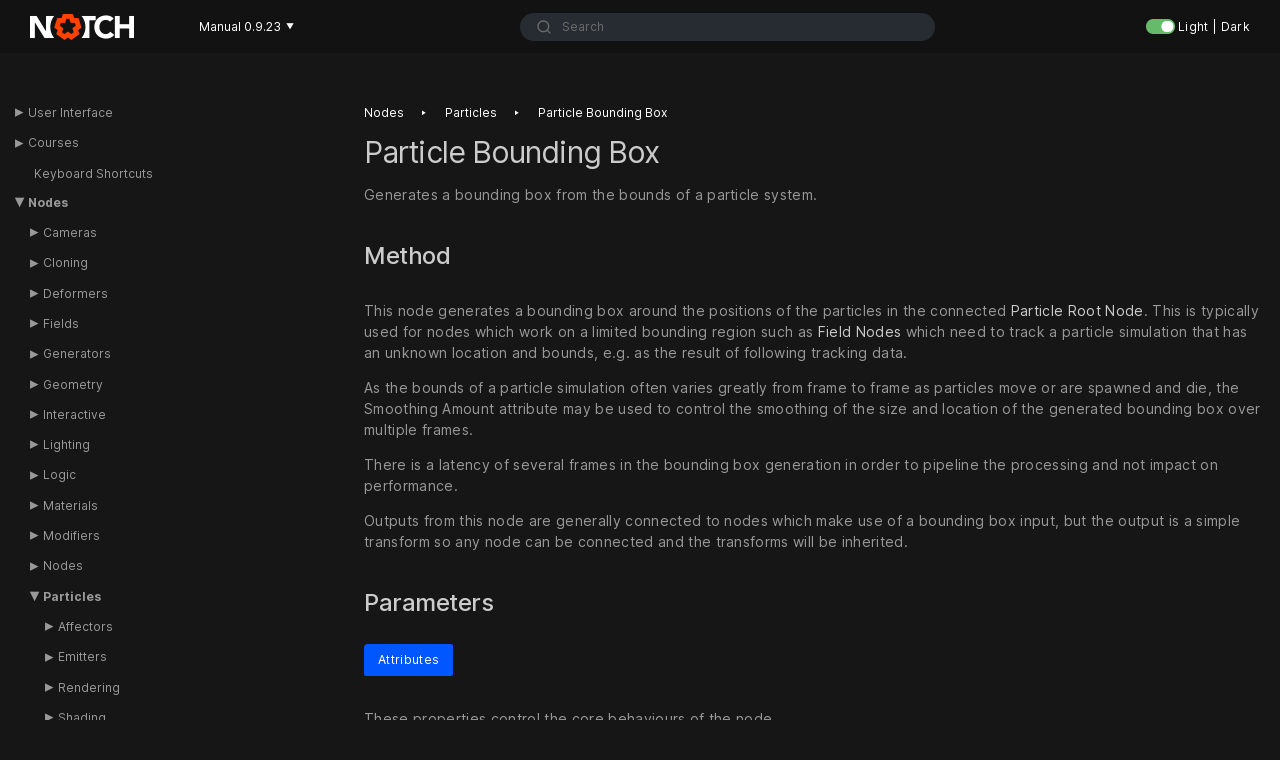

--- FILE ---
content_type: text/html; charset=UTF-8
request_url: https://manual.notch.one/0.9.23/en/docs/nodes/particles/particle-bounding-box/
body_size: 17641
content:
<!DOCTYPE html>
<html lang="en" dir="ltr">
<head>
  <meta charset="UTF-8">
<meta name="viewport" content="width=device-width, initial-scale=1.0">
<meta name="description" content="Generates a bounding box from the bounds of a particle system.">
<meta name="theme-color" content="#FFFFFF">
<meta name="color-scheme" content="light dark">

<meta name="manual_branch" content='main'>
<script async src="https://www.googletagmanager.com/gtag/js?id=G-0ZTB7ZMFDY"></script>
<script>
  window.dataLayer = window.dataLayer || [];
  function gtag(){dataLayer.push(arguments);}
  gtag('js', new Date());

  gtag('config', 'G-0ZTB7ZMFDY');
</script><meta property="og:title" content="Particle Bounding Box" />
<meta property="og:description" content="Generates a bounding box from the bounds of a particle system." />
<meta property="og:type" content="article" />
<meta property="og:url" content="https://manual.notch.one/0.9.23/en/docs/nodes/particles/particle-bounding-box/" /><meta property="article:section" content="docs" />



<title>Particle Bounding Box | Notch Manual 0.9.23</title>
<link rel="canonical" href="https://manual.notch.one/0.9.23/en/docs/nodes/particles/particle-bounding-box/" />
<link rel="manifest" href="https://manual.notch.one/0.9.23/en/manifest.json">
<link rel="icon" href="https://manual.notch.one/0.9.23/en//images/NotchLogo_26px.webp" type="any">
<link rel="icon" href="https://manual.notch.one/0.9.23/en/favicon.svg" type="image/svg+xml">
<link rel="preload" href="https://manual.notch.one/0.9.23/en/fonts/Inter-roman.var.woff2" as="font" type="font/woff2" crossorigin="anonymous">
<link rel="preload" as="style" href="https://manual.notch.one/0.9.23/en/book.min.aacc12943cddad223788ccf85d813ae6e4a12946b64a2fc90dcd04b9df3be00f.css" integrity="sha256-qswSlDzdrSI3iMz4XYE65uShKUa2Si/JDc0Eud874A8=" crossorigin="anonymous">
<link rel="stylesheet" href="https://manual.notch.one/0.9.23/en/book.min.aacc12943cddad223788ccf85d813ae6e4a12946b64a2fc90dcd04b9df3be00f.css" integrity="sha256-qswSlDzdrSI3iMz4XYE65uShKUa2Si/JDc0Eud874A8=" crossorigin="anonymous"><!--
Made with Book Theme
https://github.com/alex-shpak/hugo-book
-->
  

<script src="https://manual.notch.one/0.9.23/en/js/algoliaSearch.min.c671b87fff2788b16da0ced04bd06e15f1c56e6eda88943b1fa650cc6f4e0a65.js" integrity="sha256-xnG4f/8niLFtoM7QS9BuFfHFbm7aiJQ7H6ZQzG9OCmU=" async></script><script src="https://manual.notch.one/0.9.23/en/js/imageBundle.min.d125f256c829d1489adc27e98aad4d64bce329a7c248ceabc25cb3c7be79dc34.js" integrity="sha256-0SXyVsgp0Uia3Cfpiq1NZLzjKafCSM6rwlyzx7553DQ=" async></script>

<script>const additionalTOC = [];</script>




</head>
<body dir="ltr">
   <header class="topBar">
    <div class="leftItemsContainer">
        
        <a class="logoLarge" href="https://manual.notch.one/0.9.23/en/"><img src="https://manual.notch.one/0.9.23/en/images/Notch_WhiteOrange_RGB_26px.webp" width="104" height="26" alt="Notch"></a>
        
        <a class="logoSmall" href="https://manual.notch.one/0.9.23/en/"><img  src="https://manual.notch.one/0.9.23/en/images/NotchLogo_26px.webp" width="27" height="26" alt="Notch"></a>
        <div class="version-dropdown">
            <button>Manual 0.9.23<span>▼</span></button>
            <div>
                <a href="https://manual.notch.one/1.0/en/">Manual 1.0</a>
                <a href="https://manual.notch.one/0.9.23/en/">Manual 0.9.23</a>
            </div>
        </div>
    </div>

    <div class="searchContainer">
        <div id="autocomplete"></div>
<div id="autocompletePanel" style="display: none; width: 0px;"></div>
    </div>

    <div class="lightswitchContainer">
        <div class="theme-switch-wrapper">
    <label class="theme-switch" for="checkbox">
        <input type="checkbox" id="checkbox" />
        <div class="slider round"></div>
    </label>
  <div class="text">&nbsp;Light | Dark</div>
</div>

<script>
const toggleSwitch = document.querySelector('.theme-switch input[type="checkbox"]');
const themeSwitchEvent = new Event('themeSwitchEvent');


function switchTheme(e) {
    if (e.target.checked) {
        document.documentElement.setAttribute('data-theme', 'dark');
        localStorage.setItem('theme', 'dark'); 
    }
    else {
        document.documentElement.setAttribute('data-theme', 'light');
        localStorage.setItem('theme', 'light'); 
    }
    document.dispatchEvent(themeSwitchEvent);    
}

toggleSwitch.addEventListener('change', switchTheme, false);

 

const currentTheme = localStorage.getItem('theme') ? localStorage.getItem('theme') : 'dark';

if (currentTheme) {
    document.documentElement.setAttribute('data-theme', currentTheme);

    if (currentTheme === 'dark') {
        toggleSwitch.checked = true;
    }
    document.dispatchEvent(themeSwitchEvent); 
}

</script>
    </div>
    
</header>
  
  <input type="checkbox" class="hidden toggle" id="menu-control" />
  <input type="checkbox" class="hidden toggle" id="toc-control" />

  <main class="container flex">
    <aside class="book-menu">
      <div class="book-menu-content">
        
  <nav>












  



  
  <ul>
    
      
        <li>
          
  
  

  
    <input type="checkbox" id="section-9426ea6596c1b10123fca904344a7283" class="toggle"  />
    <label for="section-9426ea6596c1b10123fca904344a7283" class="flex justify-between">
      <a href="https://manual.notch.one/0.9.23/en/docs/user-interface/" class="">User Interface</a>
    </label>
  

          
  <ul>
    
      
        <li>
          
  
  

  
    <a href="https://manual.notch.one/0.9.23/en/docs/user-interface/properties-window/" class="">Properties Panel</a>
  

        </li>
      
    
      
        <li>
          
  
  

  
    <a href="https://manual.notch.one/0.9.23/en/docs/user-interface/viewport/" class="">Viewport</a>
  

        </li>
      
    
      
        <li>
          
  
  

  
    <a href="https://manual.notch.one/0.9.23/en/docs/user-interface/timeline/" class="">Timeline</a>
  

        </li>
      
    
      
        <li>
          
  
  

  
    <a href="https://manual.notch.one/0.9.23/en/docs/user-interface/curve-editor/" class="">Curve Editor</a>
  

        </li>
      
    
      
        <li>
          
  
  

  
    <a href="https://manual.notch.one/0.9.23/en/docs/user-interface/nodegraph/" class="">Nodegraph</a>
  

        </li>
      
    
      
        <li>
          
  
  

  
    <a href="https://manual.notch.one/0.9.23/en/docs/user-interface/bins/" class="">Bins</a>
  

        </li>
      
    
      
        <li>
          
  
  

  
    <a href="https://manual.notch.one/0.9.23/en/docs/user-interface/exporting-video/" class="">Export Video</a>
  

        </li>
      
    
      
        <li>
          
  
  

  
    <a href="https://manual.notch.one/0.9.23/en/docs/user-interface/performance-panel/" class="">Performance Panel</a>
  

        </li>
      
    
      
        <li>
          
  
  

  
    <a href="https://manual.notch.one/0.9.23/en/docs/user-interface/preferences/" class="">Preferences</a>
  

        </li>
      
    
      
        <li>
          
  
  

  
    <a href="https://manual.notch.one/0.9.23/en/docs/user-interface/render-queue/" class="">Render Queue</a>
  

        </li>
      
    
      
        <li>
          
  
  

  
    <a href="https://manual.notch.one/0.9.23/en/docs/user-interface/render-still/" class="">Render Still</a>
  

        </li>
      
    
      
        <li>
          
  
  

  
    <a href="https://manual.notch.one/0.9.23/en/docs/user-interface/resources-window/" class="">Resources Panel</a>
  

        </li>
      
    
      
        <li>
          
  
  

  
    <a href="https://manual.notch.one/0.9.23/en/docs/user-interface/other-windows/" class="">Other Windows</a>
  

        </li>
      
    
  </ul>

        </li>
      
    
      
        <li>
          
  
  

  
    <input type="checkbox" id="section-dae2cc4051949457826970813419835e" class="toggle"  />
    <label for="section-dae2cc4051949457826970813419835e" class="flex justify-between">
      <a href="https://manual.notch.one/0.9.23/en/docs/courses/" class="">Courses</a>
    </label>
  

          
  <ul>
    
      
        <li>
          
  
  

  
    <input type="checkbox" id="section-1dbb236b393a3bd63175ccf6189806a6" class="toggle"  />
    <label for="section-1dbb236b393a3bd63175ccf6189806a6" class="flex justify-between">
      <a href="https://manual.notch.one/0.9.23/en/docs/courses/essentials/" class="">Notch Essentials</a>
    </label>
  

          
  <ul>
    
      
        <li>
          
  
  

  
    <a href="https://manual.notch.one/0.9.23/en/docs/courses/essentials/001-ui-and-workflow-overview/" class="">01 UI and Workflow Overview</a>
  

        </li>
      
    
      
        <li>
          
  
  

  
    <a href="https://manual.notch.one/0.9.23/en/docs/courses/essentials/002-video-compositing-and-post-processing-effects/" class="">02 Video Compositing and Post-Processing Effects</a>
  

        </li>
      
    
      
        <li>
          
  
  

  
    <a href="https://manual.notch.one/0.9.23/en/docs/courses/essentials/003-lights/" class="">03 Lights</a>
  

        </li>
      
    
      
        <li>
          
  
  

  
    <a href="https://manual.notch.one/0.9.23/en/docs/courses/essentials/004-materials/" class="">04 Materials</a>
  

        </li>
      
    
      
        <li>
          
  
  

  
    <a href="https://manual.notch.one/0.9.23/en/docs/courses/essentials/005-supported-file-formats/" class="">05 Supported File Formats</a>
  

        </li>
      
    
      
        <li>
          
  
  

  
    <a href="https://manual.notch.one/0.9.23/en/docs/courses/essentials/006-modifiers/" class="">06 Modifiers</a>
  

        </li>
      
    
      
        <li>
          
  
  

  
    <a href="https://manual.notch.one/0.9.23/en/docs/courses/essentials/007-particles/" class="">07 Particles</a>
  

        </li>
      
    
      
        <li>
          
  
  

  
    <a href="https://manual.notch.one/0.9.23/en/docs/courses/essentials/008-export-options/" class="">08 Export Options</a>
  

        </li>
      
    
      
        <li>
          
  
  

  
    <a href="https://manual.notch.one/0.9.23/en/docs/courses/essentials/009-tip-and-tricks/" class="">09 Tip and tricks</a>
  

        </li>
      
    
  </ul>

        </li>
      
    
      
        <li>
          
  
  

  
    <input type="checkbox" id="section-92e03816aa802f7c3c46269d1244c1a3" class="toggle"  />
    <label for="section-92e03816aa802f7c3c46269d1244c1a3" class="flex justify-between">
      <a href="https://manual.notch.one/0.9.23/en/docs/courses/content-intermediate/" class="">Content Intermediate</a>
    </label>
  

          
  <ul>
    
      
        <li>
          
  
  

  
    <a href="https://manual.notch.one/0.9.23/en/docs/courses/content-intermediate/01-deformers/" class="">01 Deformers</a>
  

        </li>
      
    
      
        <li>
          
  
  

  
    <a href="https://manual.notch.one/0.9.23/en/docs/courses/content-intermediate/02-cloners/" class="">02 Cloners</a>
  

        </li>
      
    
      
        <li>
          
  
  

  
    <a href="https://manual.notch.one/0.9.23/en/docs/courses/content-intermediate/03-particle-systems/" class="">03 Particle Systems</a>
  

        </li>
      
    
      
        <li>
          
  
  

  
    <a href="https://manual.notch.one/0.9.23/en/docs/courses/content-intermediate/04-fields/" class="">04 Fields</a>
  

        </li>
      
    
      
        <li>
          
  
  

  
    <a href="https://manual.notch.one/0.9.23/en/docs/courses/content-intermediate/05-path-tracing-and-materials/" class="">05 Path Tracing and Materials</a>
  

        </li>
      
    
      
        <li>
          
  
  

  
    <a href="https://manual.notch.one/0.9.23/en/docs/courses/content-intermediate/06-combining-techniques/" class="">06 Combining Techniques</a>
  

        </li>
      
    
      
        <li>
          
  
  

  
    <a href="https://manual.notch.one/0.9.23/en/docs/courses/content-intermediate/07-tips-and-tricks/" class="">07 Tips and Tricks</a>
  

        </li>
      
    
      
        <li>
          
  
  

  
    <a href="https://manual.notch.one/0.9.23/en/docs/courses/content-intermediate/08-procedurals/" class="">08 Procedurals</a>
  

        </li>
      
    
  </ul>

        </li>
      
    
      
        <li>
          
  
  

  
    <input type="checkbox" id="section-30095b8750e8a74e2da02a7357b8d961" class="toggle"  />
    <label for="section-30095b8750e8a74e2da02a7357b8d961" class="flex justify-between">
      <a href="https://manual.notch.one/0.9.23/en/docs/courses/virtual-production-workflows/" class="">Virtual Production Workflows</a>
    </label>
  

          
  <ul>
    
      
        <li>
          
  
  

  
    <a href="https://manual.notch.one/0.9.23/en/docs/courses/virtual-production-workflows/01-chroma-keyer-for-virtual-productions/" class="">01 Chroma Keyer for Virtual Productions</a>
  

        </li>
      
    
      
        <li>
          
  
  

  
    <a href="https://manual.notch.one/0.9.23/en/docs/courses/virtual-production-workflows/02-streaming-via-direct-show-and-rtmp/" class="">02 Streaming via Direct Show and RTMP</a>
  

        </li>
      
    
      
        <li>
          
  
  

  
    <a href="https://manual.notch.one/0.9.23/en/docs/courses/virtual-production-workflows/03-led-volumes/" class="">03 LED volumes</a>
  

        </li>
      
    
      
        <li>
          
  
  

  
    <a href="https://manual.notch.one/0.9.23/en/docs/courses/virtual-production-workflows/04-final-thoughts/" class="">04 Final thoughts</a>
  

        </li>
      
    
  </ul>

        </li>
      
    
  </ul>

        </li>
      
    
      
        <li>
          
  
  

  
    <a href="https://manual.notch.one/0.9.23/en/docs/keyboard-shortcuts/" class="">Keyboard Shortcuts</a>
  

        </li>
      
    
      
        <li>
          
  
  

  
    <input type="checkbox" id="section-05396839e39a8bfcb57642aced3f8d3b" class="toggle" checked />
    <label for="section-05396839e39a8bfcb57642aced3f8d3b" class="flex justify-between">
      <a href="https://manual.notch.one/0.9.23/en/docs/nodes/" class="">Nodes</a>
    </label>
  

          
  <ul>
    
      
        <li>
          
  
  

  
    <input type="checkbox" id="section-1fe3771668e2def62c835e6606d4f3be" class="toggle"  />
    <label for="section-1fe3771668e2def62c835e6606d4f3be" class="flex justify-between">
      <a href="https://manual.notch.one/0.9.23/en/docs/nodes/cameras/" class="">Cameras</a>
    </label>
  

          
  <ul>
    
      
        <li>
          
  
  

  
    <a href="https://manual.notch.one/0.9.23/en/docs/nodes/cameras/camera/" class="">Camera</a>
  

        </li>
      
    
      
        <li>
          
  
  

  
    <a href="https://manual.notch.one/0.9.23/en/docs/nodes/cameras/camera-focus-target/" class="">Camera Focus Target</a>
  

        </li>
      
    
      
        <li>
          
  
  

  
    <a href="https://manual.notch.one/0.9.23/en/docs/nodes/cameras/cylindrical-camera/" class="">Cylindrical Camera</a>
  

        </li>
      
    
      
        <li>
          
  
  

  
    <a href="https://manual.notch.one/0.9.23/en/docs/nodes/cameras/exposable-camera/" class="">Exposable Camera</a>
  

        </li>
      
    
      
        <li>
          
  
  

  
    <a href="https://manual.notch.one/0.9.23/en/docs/nodes/cameras/fisheye-camera/" class="">Fisheye Camera</a>
  

        </li>
      
    
      
        <li>
          
  
  

  
    <a href="https://manual.notch.one/0.9.23/en/docs/nodes/cameras/hardware-tracking-camera/" class="">Hardware Tracking Camera</a>
  

        </li>
      
    
      
        <li>
          
  
  

  
    <a href="https://manual.notch.one/0.9.23/en/docs/nodes/cameras/multi-camera/" class="">Multi Camera</a>
  

        </li>
      
    
      
        <li>
          
  
  

  
    <a href="https://manual.notch.one/0.9.23/en/docs/nodes/cameras/orbit-camera/" class="">Orbit Camera</a>
  

        </li>
      
    
      
        <li>
          
  
  

  
    <a href="https://manual.notch.one/0.9.23/en/docs/nodes/cameras/proxy-camera/" class="">Proxy Camera</a>
  

        </li>
      
    
      
        <li>
          
  
  

  
    <a href="https://manual.notch.one/0.9.23/en/docs/nodes/cameras/region-camera/" class="">Region Camera</a>
  

        </li>
      
    
      
        <li>
          
  
  

  
    <a href="https://manual.notch.one/0.9.23/en/docs/nodes/cameras/stereo-camera/" class="">Stereo Camera</a>
  

        </li>
      
    
      
        <li>
          
  
  

  
    <a href="https://manual.notch.one/0.9.23/en/docs/nodes/cameras/uv-camera/" class="">UV Camera</a>
  

        </li>
      
    
      
        <li>
          
  
  

  
    <a href="https://manual.notch.one/0.9.23/en/docs/nodes/cameras/vr-360-camera/" class="">VR 360 Camera</a>
  

        </li>
      
    
      
        <li>
          
  
  

  
    <a href="https://manual.notch.one/0.9.23/en/docs/nodes/cameras/vr-headset-camera/" class="">VR Headset Camera</a>
  

        </li>
      
    
  </ul>

        </li>
      
    
      
        <li>
          
  
  

  
    <input type="checkbox" id="section-9a6c5d4e117bf6cd0bbcf7d0b1fcfd65" class="toggle"  />
    <label for="section-9a6c5d4e117bf6cd0bbcf7d0b1fcfd65" class="flex justify-between">
      <a href="https://manual.notch.one/0.9.23/en/docs/nodes/cloning/" class="">Cloning</a>
    </label>
  

          
  <ul>
    
      
        <li>
          
  
  

  
    <input type="checkbox" id="section-b4f682433401f6abf9458528e63430f4" class="toggle"  />
    <label for="section-b4f682433401f6abf9458528e63430f4" class="flex justify-between">
      <a href="https://manual.notch.one/0.9.23/en/docs/nodes/cloning/effectors/" class="">Effectors</a>
    </label>
  

          
  <ul>
    
      
        <li>
          
  
  

  
    <a href="https://manual.notch.one/0.9.23/en/docs/nodes/cloning/effectors/colour-ramp-effector/" class="">Colour Ramp Effector</a>
  

        </li>
      
    
      
        <li>
          
  
  

  
    <a href="https://manual.notch.one/0.9.23/en/docs/nodes/cloning/effectors/fft-effector/" class="">FFT Effector</a>
  

        </li>
      
    
      
        <li>
          
  
  

  
    <a href="https://manual.notch.one/0.9.23/en/docs/nodes/cloning/effectors/image-effector/" class="">Image Effector</a>
  

        </li>
      
    
      
        <li>
          
  
  

  
    <a href="https://manual.notch.one/0.9.23/en/docs/nodes/cloning/effectors/kill-box-effector/" class="">Kill Box Effector</a>
  

        </li>
      
    
      
        <li>
          
  
  

  
    <a href="https://manual.notch.one/0.9.23/en/docs/nodes/cloning/effectors/plain-effector/" class="">Plain Effector</a>
  

        </li>
      
    
      
        <li>
          
  
  

  
    <a href="https://manual.notch.one/0.9.23/en/docs/nodes/cloning/effectors/quantise-effector/" class="">Quantise Effector</a>
  

        </li>
      
    
      
        <li>
          
  
  

  
    <a href="https://manual.notch.one/0.9.23/en/docs/nodes/cloning/effectors/randomise-effector/" class="">Randomise Effector</a>
  

        </li>
      
    
      
        <li>
          
  
  

  
    <a href="https://manual.notch.one/0.9.23/en/docs/nodes/cloning/effectors/rigid-body-effector/" class="">Rigid Body Effector</a>
  

        </li>
      
    
      
        <li>
          
  
  

  
    <a href="https://manual.notch.one/0.9.23/en/docs/nodes/cloning/effectors/ripple-effector/" class="">Ripple Effector</a>
  

        </li>
      
    
      
        <li>
          
  
  

  
    <a href="https://manual.notch.one/0.9.23/en/docs/nodes/cloning/effectors/sine-effector/" class="">Sine Effector</a>
  

        </li>
      
    
      
        <li>
          
  
  

  
    <a href="https://manual.notch.one/0.9.23/en/docs/nodes/cloning/effectors/spring-effector/" class="">Spring Effector</a>
  

        </li>
      
    
      
        <li>
          
  
  

  
    <a href="https://manual.notch.one/0.9.23/en/docs/nodes/cloning/effectors/target-effector/" class="">Target Effector</a>
  

        </li>
      
    
      
        <li>
          
  
  

  
    <a href="https://manual.notch.one/0.9.23/en/docs/nodes/cloning/effectors/turbulence-effector/" class="">Turbulence Effector</a>
  

        </li>
      
    
  </ul>

        </li>
      
    
      
        <li>
          
  
  

  
    <a href="https://manual.notch.one/0.9.23/en/docs/nodes/cloning/clone-cache/" class="">Clone Cache</a>
  

        </li>
      
    
      
        <li>
          
  
  

  
    <a href="https://manual.notch.one/0.9.23/en/docs/nodes/cloning/clone-to-image/" class="">Clone To Image</a>
  

        </li>
      
    
      
        <li>
          
  
  

  
    <a href="https://manual.notch.one/0.9.23/en/docs/nodes/cloning/clone-to-mesh/" class="">Clone To Mesh</a>
  

        </li>
      
    
      
        <li>
          
  
  

  
    <a href="https://manual.notch.one/0.9.23/en/docs/nodes/cloning/clone-to-particles/" class="">Clone To Particles</a>
  

        </li>
      
    
      
        <li>
          
  
  

  
    <a href="https://manual.notch.one/0.9.23/en/docs/nodes/cloning/clone-to-point-cache/" class="">Clone To Point Cache</a>
  

        </li>
      
    
      
        <li>
          
  
  

  
    <a href="https://manual.notch.one/0.9.23/en/docs/nodes/cloning/clone-to-procedurals/" class="">Clone To Procedurals</a>
  

        </li>
      
    
      
        <li>
          
  
  

  
    <a href="https://manual.notch.one/0.9.23/en/docs/nodes/cloning/clone-to-spline/" class="">Clone To Spline</a>
  

        </li>
      
    
      
        <li>
          
  
  

  
    <a href="https://manual.notch.one/0.9.23/en/docs/nodes/cloning/clone-to-transform-array/" class="">Clone To Transform Array</a>
  

        </li>
      
    
      
        <li>
          
  
  

  
    <a href="https://manual.notch.one/0.9.23/en/docs/nodes/cloning/clone-to-volume/" class="">Clone To Volume</a>
  

        </li>
      
    
      
        <li>
          
  
  

  
    <a href="https://manual.notch.one/0.9.23/en/docs/nodes/cloning/cloner/" class="">Cloner</a>
  

        </li>
      
    
      
        <li>
          
  
  

  
    <a href="https://manual.notch.one/0.9.23/en/docs/nodes/cloning/random-cloner/" class="">Random Cloner</a>
  

        </li>
      
    
  </ul>

        </li>
      
    
      
        <li>
          
  
  

  
    <input type="checkbox" id="section-ea26ad9aba1d1a2d3db03fa6cc2ece15" class="toggle"  />
    <label for="section-ea26ad9aba1d1a2d3db03fa6cc2ece15" class="flex justify-between">
      <a href="https://manual.notch.one/0.9.23/en/docs/nodes/deformers/" class="">Deformers</a>
    </label>
  

          
  <ul>
    
      
        <li>
          
  
  

  
    <a href="https://manual.notch.one/0.9.23/en/docs/nodes/deformers/3d-plasma-deformer/" class="">3D Plasma Deformer</a>
  

        </li>
      
    
      
        <li>
          
  
  

  
    <a href="https://manual.notch.one/0.9.23/en/docs/nodes/deformers/chunk-effector-deformer/" class="">Chunk Effector Deformer</a>
  

        </li>
      
    
      
        <li>
          
  
  

  
    <a href="https://manual.notch.one/0.9.23/en/docs/nodes/deformers/colour-map-deformer/" class="">Colour Map Deformer</a>
  

        </li>
      
    
      
        <li>
          
  
  

  
    <a href="https://manual.notch.one/0.9.23/en/docs/nodes/deformers/colour-ramp-deformer/" class="">Colour Ramp Deformer</a>
  

        </li>
      
    
      
        <li>
          
  
  

  
    <a href="https://manual.notch.one/0.9.23/en/docs/nodes/deformers/cull-deformer/" class="">Cull Deformer</a>
  

        </li>
      
    
      
        <li>
          
  
  

  
    <a href="https://manual.notch.one/0.9.23/en/docs/nodes/deformers/curl-noise-deformer/" class="">Curl Noise Deformer</a>
  

        </li>
      
    
      
        <li>
          
  
  

  
    <a href="https://manual.notch.one/0.9.23/en/docs/nodes/deformers/displacement-deformer/" class="">Displacement Deformer</a>
  

        </li>
      
    
      
        <li>
          
  
  

  
    <a href="https://manual.notch.one/0.9.23/en/docs/nodes/deformers/displacement-map/" class="">Displacement Map</a>
  

        </li>
      
    
      
        <li>
          
  
  

  
    <a href="https://manual.notch.one/0.9.23/en/docs/nodes/deformers/distortion-deformer/" class="">Distortion Deformer</a>
  

        </li>
      
    
      
        <li>
          
  
  

  
    <a href="https://manual.notch.one/0.9.23/en/docs/nodes/deformers/extrude-faces-deformer/" class="">Extrude Faces Deformer</a>
  

        </li>
      
    
      
        <li>
          
  
  

  
    <a href="https://manual.notch.one/0.9.23/en/docs/nodes/deformers/face-tracking-deformer/" class="">Face Tracking Deformer</a>
  

        </li>
      
    
      
        <li>
          
  
  

  
    <a href="https://manual.notch.one/0.9.23/en/docs/nodes/deformers/fft-deformer/" class="">FFT Deformer</a>
  

        </li>
      
    
      
        <li>
          
  
  

  
    <a href="https://manual.notch.one/0.9.23/en/docs/nodes/deformers/generate-fertilizer-times-deformer/" class="">Generate Fertilizer Times Deformer</a>
  

        </li>
      
    
      
        <li>
          
  
  

  
    <a href="https://manual.notch.one/0.9.23/en/docs/nodes/deformers/generate-uvs/" class="">Generate UVs</a>
  

        </li>
      
    
      
        <li>
          
  
  

  
    <a href="https://manual.notch.one/0.9.23/en/docs/nodes/deformers/generate-weightmap-deformer/" class="">Generate Weightmap Deformer</a>
  

        </li>
      
    
      
        <li>
          
  
  

  
    <a href="https://manual.notch.one/0.9.23/en/docs/nodes/deformers/mdd-deformer/" class="">MDD Deformer</a>
  

        </li>
      
    
      
        <li>
          
  
  

  
    <a href="https://manual.notch.one/0.9.23/en/docs/nodes/deformers/mirror-deformer/" class="">Mirror Deformer</a>
  

        </li>
      
    
      
        <li>
          
  
  

  
    <a href="https://manual.notch.one/0.9.23/en/docs/nodes/deformers/morph-controller/" class="">Morph Controller</a>
  

        </li>
      
    
      
        <li>
          
  
  

  
    <a href="https://manual.notch.one/0.9.23/en/docs/nodes/deformers/ocean-wave-deformer/" class="">Ocean Wave Deformer</a>
  

        </li>
      
    
      
        <li>
          
  
  

  
    <a href="https://manual.notch.one/0.9.23/en/docs/nodes/deformers/particle-bone-deformer/" class="">Particle Bone Deformer</a>
  

        </li>
      
    
      
        <li>
          
  
  

  
    <a href="https://manual.notch.one/0.9.23/en/docs/nodes/deformers/particle-mesh-deformer/" class="">Particle Mesh Deformer</a>
  

        </li>
      
    
      
        <li>
          
  
  

  
    <a href="https://manual.notch.one/0.9.23/en/docs/nodes/deformers/plain-deformer/" class="">Plain Deformer</a>
  

        </li>
      
    
      
        <li>
          
  
  

  
    <a href="https://manual.notch.one/0.9.23/en/docs/nodes/deformers/point-deformer/" class="">Point Deformer</a>
  

        </li>
      
    
      
        <li>
          
  
  

  
    <a href="https://manual.notch.one/0.9.23/en/docs/nodes/deformers/quantise-deformer/" class="">Quantise Deformer</a>
  

        </li>
      
    
      
        <li>
          
  
  

  
    <a href="https://manual.notch.one/0.9.23/en/docs/nodes/deformers/ripple-deformer/" class="">Ripple Deformer</a>
  

        </li>
      
    
      
        <li>
          
  
  

  
    <a href="https://manual.notch.one/0.9.23/en/docs/nodes/deformers/separate-faces-deformer/" class="">Separate Faces Deformer</a>
  

        </li>
      
    
      
        <li>
          
  
  

  
    <a href="https://manual.notch.one/0.9.23/en/docs/nodes/deformers/sine-deformer/" class="">Sine Deformer</a>
  

        </li>
      
    
      
        <li>
          
  
  

  
    <a href="https://manual.notch.one/0.9.23/en/docs/nodes/deformers/slice-deformer/" class="">Slice Deformer</a>
  

        </li>
      
    
      
        <li>
          
  
  

  
    <a href="https://manual.notch.one/0.9.23/en/docs/nodes/deformers/smoothing-deformer/" class="">Smoothing Deformer</a>
  

        </li>
      
    
      
        <li>
          
  
  

  
    <a href="https://manual.notch.one/0.9.23/en/docs/nodes/deformers/spline-deformer/" class="">Spline Deformer</a>
  

        </li>
      
    
      
        <li>
          
  
  

  
    <a href="https://manual.notch.one/0.9.23/en/docs/nodes/deformers/taper-deformer/" class="">Taper Deformer</a>
  

        </li>
      
    
      
        <li>
          
  
  

  
    <a href="https://manual.notch.one/0.9.23/en/docs/nodes/deformers/turbulence-deformer/" class="">Turbulence Deformer</a>
  

        </li>
      
    
      
        <li>
          
  
  

  
    <a href="https://manual.notch.one/0.9.23/en/docs/nodes/deformers/twist-deformer/" class="">Twist Deformer</a>
  

        </li>
      
    
  </ul>

        </li>
      
    
      
        <li>
          
  
  

  
    <input type="checkbox" id="section-ffc0513ad4735b7243f10407e58d4a7c" class="toggle"  />
    <label for="section-ffc0513ad4735b7243f10407e58d4a7c" class="flex justify-between">
      <a href="https://manual.notch.one/0.9.23/en/docs/nodes/fields/" class="">Fields</a>
    </label>
  

          
  <ul>
    
      
        <li>
          
  
  

  
    <input type="checkbox" id="section-e1d2927582b9207e728e4064c1116b6a" class="toggle"  />
    <label for="section-e1d2927582b9207e728e4064c1116b6a" class="flex justify-between">
      <a href="https://manual.notch.one/0.9.23/en/docs/nodes/fields/affectors/" class="">Affectors</a>
    </label>
  

          
  <ul>
    
      
        <li>
          
  
  

  
    <a href="https://manual.notch.one/0.9.23/en/docs/nodes/fields/affectors/3d-object-collision-affector/" class="">3D Object Collision Affector</a>
  

        </li>
      
    
      
        <li>
          
  
  

  
    <a href="https://manual.notch.one/0.9.23/en/docs/nodes/fields/affectors/curl-noise-affector/" class="">Curl Noise Affector</a>
  

        </li>
      
    
      
        <li>
          
  
  

  
    <a href="https://manual.notch.one/0.9.23/en/docs/nodes/fields/affectors/derivative-feedback/" class="">Derivative Feedback</a>
  

        </li>
      
    
      
        <li>
          
  
  

  
    <a href="https://manual.notch.one/0.9.23/en/docs/nodes/fields/affectors/field-affector/" class="">Field Affector</a>
  

        </li>
      
    
      
        <li>
          
  
  

  
    <a href="https://manual.notch.one/0.9.23/en/docs/nodes/fields/affectors/field-feedback/" class="">Field Feedback</a>
  

        </li>
      
    
      
        <li>
          
  
  

  
    <a href="https://manual.notch.one/0.9.23/en/docs/nodes/fields/affectors/fluid-affector/" class="">Fluid Affector</a>
  

        </li>
      
    
      
        <li>
          
  
  

  
    <a href="https://manual.notch.one/0.9.23/en/docs/nodes/fields/affectors/image-affector/" class="">Image Affector</a>
  

        </li>
      
    
      
        <li>
          
  
  

  
    <a href="https://manual.notch.one/0.9.23/en/docs/nodes/fields/affectors/points-affector/" class="">Points Affector</a>
  

        </li>
      
    
      
        <li>
          
  
  

  
    <a href="https://manual.notch.one/0.9.23/en/docs/nodes/fields/affectors/primitive-affector/" class="">Primitive Affector</a>
  

        </li>
      
    
      
        <li>
          
  
  

  
    <a href="https://manual.notch.one/0.9.23/en/docs/nodes/fields/affectors/primitive-collision-affector/" class="">Primitive Collision Affector</a>
  

        </li>
      
    
      
        <li>
          
  
  

  
    <a href="https://manual.notch.one/0.9.23/en/docs/nodes/fields/affectors/turbulence-affector/" class="">Turbulence Affector</a>
  

        </li>
      
    
      
        <li>
          
  
  

  
    <a href="https://manual.notch.one/0.9.23/en/docs/nodes/fields/affectors/velocity-affector/" class="">Velocity Affector</a>
  

        </li>
      
    
      
        <li>
          
  
  

  
    <a href="https://manual.notch.one/0.9.23/en/docs/nodes/fields/affectors/vortex-affector/" class="">Vortex Affector</a>
  

        </li>
      
    
  </ul>

        </li>
      
    
      
        <li>
          
  
  

  
    <input type="checkbox" id="section-97984d1bff1fd56c3f6b31d28ada6290" class="toggle"  />
    <label for="section-97984d1bff1fd56c3f6b31d28ada6290" class="flex justify-between">
      <a href="https://manual.notch.one/0.9.23/en/docs/nodes/fields/deformers/" class="">Deformers</a>
    </label>
  

          
  <ul>
    
      
        <li>
          
  
  

  
    <a href="https://manual.notch.one/0.9.23/en/docs/nodes/fields/deformers/fbm-deformer/" class="">FBM Deformer</a>
  

        </li>
      
    
      
        <li>
          
  
  

  
    <a href="https://manual.notch.one/0.9.23/en/docs/nodes/fields/deformers/sine-deformer/" class="">Sine Deformer</a>
  

        </li>
      
    
  </ul>

        </li>
      
    
      
        <li>
          
  
  

  
    <input type="checkbox" id="section-c10ff9814b2081d4e676cc02da263fa2" class="toggle"  />
    <label for="section-c10ff9814b2081d4e676cc02da263fa2" class="flex justify-between">
      <a href="https://manual.notch.one/0.9.23/en/docs/nodes/fields/emitters/" class="">Emitters</a>
    </label>
  

          
  <ul>
    
      
        <li>
          
  
  

  
    <a href="https://manual.notch.one/0.9.23/en/docs/nodes/fields/emitters/3d-object-emitter/" class="">3D Object Emitter</a>
  

        </li>
      
    
      
        <li>
          
  
  

  
    <a href="https://manual.notch.one/0.9.23/en/docs/nodes/fields/emitters/field---field-emitter/" class="">Field - Field Emitter</a>
  

        </li>
      
    
      
        <li>
          
  
  

  
    <a href="https://manual.notch.one/0.9.23/en/docs/nodes/fields/emitters/image-emitter/" class="">Image Emitter</a>
  

        </li>
      
    
      
        <li>
          
  
  

  
    <a href="https://manual.notch.one/0.9.23/en/docs/nodes/fields/emitters/particle-emitter/" class="">Particle Emitter</a>
  

        </li>
      
    
      
        <li>
          
  
  

  
    <a href="https://manual.notch.one/0.9.23/en/docs/nodes/fields/emitters/primitive-emitter/" class="">Primitive Emitter</a>
  

        </li>
      
    
      
        <li>
          
  
  

  
    <a href="https://manual.notch.one/0.9.23/en/docs/nodes/fields/emitters/procedural-emitter/" class="">Procedural Emitter</a>
  

        </li>
      
    
      
        <li>
          
  
  

  
    <a href="https://manual.notch.one/0.9.23/en/docs/nodes/fields/emitters/reaction-diffusion/" class="">Reaction Diffusion</a>
  

        </li>
      
    
  </ul>

        </li>
      
    
      
        <li>
          
  
  

  
    <input type="checkbox" id="section-3966cce8222233d1b09d5d8266249353" class="toggle"  />
    <label for="section-3966cce8222233d1b09d5d8266249353" class="flex justify-between">
      <a href="https://manual.notch.one/0.9.23/en/docs/nodes/fields/rendering/" class="">Rendering</a>
    </label>
  

          
  <ul>
    
      
        <li>
          
  
  

  
    <a href="https://manual.notch.one/0.9.23/en/docs/nodes/fields/rendering/field-lighting/" class="">Field Lighting</a>
  

        </li>
      
    
      
        <li>
          
  
  

  
    <a href="https://manual.notch.one/0.9.23/en/docs/nodes/fields/rendering/field-renderer/" class="">Field Renderer</a>
  

        </li>
      
    
      
        <li>
          
  
  

  
    <a href="https://manual.notch.one/0.9.23/en/docs/nodes/fields/rendering/field-shadows/" class="">Field Shadows</a>
  

        </li>
      
    
      
        <li>
          
  
  

  
    <a href="https://manual.notch.one/0.9.23/en/docs/nodes/fields/rendering/render-to-object-surface/" class="">Render To Object Surface</a>
  

        </li>
      
    
  </ul>

        </li>
      
    
      
        <li>
          
  
  

  
    <a href="https://manual.notch.one/0.9.23/en/docs/nodes/fields/field-cache/" class="">Field Cache</a>
  

        </li>
      
    
      
        <li>
          
  
  

  
    <a href="https://manual.notch.one/0.9.23/en/docs/nodes/fields/field-level-set-root/" class="">Field Level Set Root</a>
  

        </li>
      
    
      
        <li>
          
  
  

  
    <a href="https://manual.notch.one/0.9.23/en/docs/nodes/fields/field-root/" class="">Field Root</a>
  

        </li>
      
    
  </ul>

        </li>
      
    
      
        <li>
          
  
  

  
    <input type="checkbox" id="section-8f06f0b3a8aea09a9bac6f97f3e754b2" class="toggle"  />
    <label for="section-8f06f0b3a8aea09a9bac6f97f3e754b2" class="flex justify-between">
      <a href="https://manual.notch.one/0.9.23/en/docs/nodes/generators/" class="">Generators</a>
    </label>
  

          
  <ul>
    
      
        <li>
          
  
  

  
    <a href="https://manual.notch.one/0.9.23/en/docs/nodes/generators/cells/" class="">Cells</a>
  

        </li>
      
    
      
        <li>
          
  
  

  
    <a href="https://manual.notch.one/0.9.23/en/docs/nodes/generators/curve-mask/" class="">Curve Mask</a>
  

        </li>
      
    
      
        <li>
          
  
  

  
    <a href="https://manual.notch.one/0.9.23/en/docs/nodes/generators/fft-texture/" class="">FFT Texture</a>
  

        </li>
      
    
      
        <li>
          
  
  

  
    <a href="https://manual.notch.one/0.9.23/en/docs/nodes/generators/flat-colour/" class="">Flat Colour</a>
  

        </li>
      
    
      
        <li>
          
  
  

  
    <a href="https://manual.notch.one/0.9.23/en/docs/nodes/generators/fractal-noise/" class="">Fractal Noise</a>
  

        </li>
      
    
      
        <li>
          
  
  

  
    <a href="https://manual.notch.one/0.9.23/en/docs/nodes/generators/freehand-mask/" class="">Freehand Mask</a>
  

        </li>
      
    
      
        <li>
          
  
  

  
    <a href="https://manual.notch.one/0.9.23/en/docs/nodes/generators/gradient/" class="">Gradient</a>
  

        </li>
      
    
      
        <li>
          
  
  

  
    <a href="https://manual.notch.one/0.9.23/en/docs/nodes/generators/grid/" class="">Grid</a>
  

        </li>
      
    
      
        <li>
          
  
  

  
    <a href="https://manual.notch.one/0.9.23/en/docs/nodes/generators/hilbert-curve/" class="">Hilbert Curve</a>
  

        </li>
      
    
      
        <li>
          
  
  

  
    <a href="https://manual.notch.one/0.9.23/en/docs/nodes/generators/jigsaw/" class="">Jigsaw</a>
  

        </li>
      
    
      
        <li>
          
  
  

  
    <a href="https://manual.notch.one/0.9.23/en/docs/nodes/generators/midi-keyboard-texture/" class="">MIDI Keyboard Texture</a>
  

        </li>
      
    
      
        <li>
          
  
  

  
    <a href="https://manual.notch.one/0.9.23/en/docs/nodes/generators/noise/" class="">Noise</a>
  

        </li>
      
    
      
        <li>
          
  
  

  
    <a href="https://manual.notch.one/0.9.23/en/docs/nodes/generators/plasma/" class="">Plasma</a>
  

        </li>
      
    
      
        <li>
          
  
  

  
    <a href="https://manual.notch.one/0.9.23/en/docs/nodes/generators/polygon/" class="">Polygon</a>
  

        </li>
      
    
      
        <li>
          
  
  

  
    <a href="https://manual.notch.one/0.9.23/en/docs/nodes/generators/qr-code/" class="">QR Code</a>
  

        </li>
      
    
      
        <li>
          
  
  

  
    <a href="https://manual.notch.one/0.9.23/en/docs/nodes/generators/star/" class="">Star</a>
  

        </li>
      
    
      
        <li>
          
  
  

  
    <a href="https://manual.notch.one/0.9.23/en/docs/nodes/generators/tile-sheet/" class="">Tile Sheet</a>
  

        </li>
      
    
      
        <li>
          
  
  

  
    <a href="https://manual.notch.one/0.9.23/en/docs/nodes/generators/tiles/" class="">Tiles</a>
  

        </li>
      
    
      
        <li>
          
  
  

  
    <a href="https://manual.notch.one/0.9.23/en/docs/nodes/generators/truchet/" class="">Truchet</a>
  

        </li>
      
    
      
        <li>
          
  
  

  
    <a href="https://manual.notch.one/0.9.23/en/docs/nodes/generators/voronoi/" class="">Voronoi</a>
  

        </li>
      
    
  </ul>

        </li>
      
    
      
        <li>
          
  
  

  
    <input type="checkbox" id="section-448cccb646f2491f1f299b3fdf967cf9" class="toggle"  />
    <label for="section-448cccb646f2491f1f299b3fdf967cf9" class="flex justify-between">
      <a href="https://manual.notch.one/0.9.23/en/docs/nodes/geometry/" class="">Geometry</a>
    </label>
  

          
  <ul>
    
      
        <li>
          
  
  

  
    <a href="https://manual.notch.one/0.9.23/en/docs/nodes/geometry/3d-object/" class="">3D Object</a>
  

        </li>
      
    
      
        <li>
          
  
  

  
    <a href="https://manual.notch.one/0.9.23/en/docs/nodes/geometry/auto-bounding-box/" class="">Auto Bounding Box</a>
  

        </li>
      
    
      
        <li>
          
  
  

  
    <a href="https://manual.notch.one/0.9.23/en/docs/nodes/geometry/bone/" class="">Bone</a>
  

        </li>
      
    
      
        <li>
          
  
  

  
    <a href="https://manual.notch.one/0.9.23/en/docs/nodes/geometry/bounding-box/" class="">Bounding Box</a>
  

        </li>
      
    
      
        <li>
          
  
  

  
    <a href="https://manual.notch.one/0.9.23/en/docs/nodes/geometry/combine-geometry/" class="">Combine Geometry</a>
  

        </li>
      
    
      
        <li>
          
  
  

  
    <a href="https://manual.notch.one/0.9.23/en/docs/nodes/geometry/convex-hull/" class="">Convex Hull</a>
  

        </li>
      
    
      
        <li>
          
  
  

  
    <a href="https://manual.notch.one/0.9.23/en/docs/nodes/geometry/decal/" class="">Decal</a>
  

        </li>
      
    
      
        <li>
          
  
  

  
    <a href="https://manual.notch.one/0.9.23/en/docs/nodes/geometry/depth-camera-kinect-mesh/" class="">Depth Camera / Kinect Mesh</a>
  

        </li>
      
    
      
        <li>
          
  
  

  
    <a href="https://manual.notch.one/0.9.23/en/docs/nodes/geometry/exposable-null/" class="">Exposable Null</a>
  

        </li>
      
    
      
        <li>
          
  
  

  
    <a href="https://manual.notch.one/0.9.23/en/docs/nodes/geometry/extruded-spline/" class="">Extruded Spline</a>
  

        </li>
      
    
      
        <li>
          
  
  

  
    <a href="https://manual.notch.one/0.9.23/en/docs/nodes/geometry/face-tracking-geometry/" class="">Face Tracking Geometry</a>
  

        </li>
      
    
      
        <li>
          
  
  

  
    <a href="https://manual.notch.one/0.9.23/en/docs/nodes/geometry/freeze-geometry/" class="">Freeze Geometry</a>
  

        </li>
      
    
      
        <li>
          
  
  

  
    <a href="https://manual.notch.one/0.9.23/en/docs/nodes/geometry/geometry-exporter/" class="">Geometry Exporter</a>
  

        </li>
      
    
      
        <li>
          
  
  

  
    <a href="https://manual.notch.one/0.9.23/en/docs/nodes/geometry/geometry-network-receiver/" class="">Geometry Network Receiver</a>
  

        </li>
      
    
      
        <li>
          
  
  

  
    <a href="https://manual.notch.one/0.9.23/en/docs/nodes/geometry/geometry-network-sender/" class="">Geometry Network Sender</a>
  

        </li>
      
    
      
        <li>
          
  
  

  
    <a href="https://manual.notch.one/0.9.23/en/docs/nodes/geometry/image-plane/" class="">Image Plane</a>
  

        </li>
      
    
      
        <li>
          
  
  

  
    <a href="https://manual.notch.one/0.9.23/en/docs/nodes/geometry/imported-3d-scene/" class="">Imported 3D Scene</a>
  

        </li>
      
    
      
        <li>
          
  
  

  
    <a href="https://manual.notch.one/0.9.23/en/docs/nodes/geometry/kinect1-skeleton/" class="">Kinect1 Skeleton</a>
  

        </li>
      
    
      
        <li>
          
  
  

  
    <a href="https://manual.notch.one/0.9.23/en/docs/nodes/geometry/kinect2-skeleton/" class="">Kinect2 Skeleton</a>
  

        </li>
      
    
      
        <li>
          
  
  

  
    <a href="https://manual.notch.one/0.9.23/en/docs/nodes/geometry/kinect4-skeleton/" class="">Kinect4 Skeleton</a>
  

        </li>
      
    
      
        <li>
          
  
  

  
    <a href="https://manual.notch.one/0.9.23/en/docs/nodes/geometry/line-renderer/" class="">Line Renderer</a>
  

        </li>
      
    
      
        <li>
          
  
  

  
    <a href="https://manual.notch.one/0.9.23/en/docs/nodes/geometry/lines/" class="">Lines</a>
  

        </li>
      
    
      
        <li>
          
  
  

  
    <a href="https://manual.notch.one/0.9.23/en/docs/nodes/geometry/mocap-stream/" class="">Mocap Stream</a>
  

        </li>
      
    
      
        <li>
          
  
  

  
    <a href="https://manual.notch.one/0.9.23/en/docs/nodes/geometry/node-trail/" class="">Node Trail</a>
  

        </li>
      
    
      
        <li>
          
  
  

  
    <a href="https://manual.notch.one/0.9.23/en/docs/nodes/geometry/null/" class="">Null</a>
  

        </li>
      
    
      
        <li>
          
  
  

  
    <a href="https://manual.notch.one/0.9.23/en/docs/nodes/geometry/nvidia-ar-body-tracker-skeleton/" class="">NVIDIA AR Body Tracker Skeleton</a>
  

        </li>
      
    
      
        <li>
          
  
  

  
    <a href="https://manual.notch.one/0.9.23/en/docs/nodes/geometry/optitrack-mocap-skeleton/" class="">OptiTrack Mocap Skeleton</a>
  

        </li>
      
    
      
        <li>
          
  
  

  
    <a href="https://manual.notch.one/0.9.23/en/docs/nodes/geometry/perception-neuron-mocap-skeleton/" class="">Perception Neuron Mocap Skeleton</a>
  

        </li>
      
    
      
        <li>
          
  
  

  
    <a href="https://manual.notch.one/0.9.23/en/docs/nodes/geometry/shape-3d/" class="">Shape 3D</a>
  

        </li>
      
    
      
        <li>
          
  
  

  
    <a href="https://manual.notch.one/0.9.23/en/docs/nodes/geometry/skybox/" class="">Skybox</a>
  

        </li>
      
    
      
        <li>
          
  
  

  
    <a href="https://manual.notch.one/0.9.23/en/docs/nodes/geometry/spline/" class="">Spline</a>
  

        </li>
      
    
      
        <li>
          
  
  

  
    <a href="https://manual.notch.one/0.9.23/en/docs/nodes/geometry/text/" class="">Text</a>
  

        </li>
      
    
      
        <li>
          
  
  

  
    <a href="https://manual.notch.one/0.9.23/en/docs/nodes/geometry/tweening-null/" class="">Tweening Null</a>
  

        </li>
      
    
      
        <li>
          
  
  

  
    <a href="https://manual.notch.one/0.9.23/en/docs/nodes/geometry/xsens-mocap-skeleton/" class="">XSens Mocap Skeleton</a>
  

        </li>
      
    
  </ul>

        </li>
      
    
      
        <li>
          
  
  

  
    <input type="checkbox" id="section-7dd2c1aa3a6c9b66fb3c5e52b1db5283" class="toggle"  />
    <label for="section-7dd2c1aa3a6c9b66fb3c5e52b1db5283" class="flex justify-between">
      <a href="https://manual.notch.one/0.9.23/en/docs/nodes/interactive/" class="">Interactive</a>
    </label>
  

          
  <ul>
    
      
        <li>
          
  
  

  
    <input type="checkbox" id="section-ea353f2da5008386850d69002e21f3cf" class="toggle"  />
    <label for="section-ea353f2da5008386850d69002e21f3cf" class="flex justify-between">
      <a href="https://manual.notch.one/0.9.23/en/docs/nodes/interactive/array-operators/" class="">Array Operators</a>
    </label>
  

          
  <ul>
    
      
        <li>
          
  
  

  
    <a href="https://manual.notch.one/0.9.23/en/docs/nodes/interactive/array-operators/array-average/" class="">Array Average</a>
  

        </li>
      
    
      
        <li>
          
  
  

  
    <a href="https://manual.notch.one/0.9.23/en/docs/nodes/interactive/array-operators/array-copy/" class="">Array Copy</a>
  

        </li>
      
    
      
        <li>
          
  
  

  
    <a href="https://manual.notch.one/0.9.23/en/docs/nodes/interactive/array-operators/array-element-extractor/" class="">Array Element Extractor</a>
  

        </li>
      
    
  </ul>

        </li>
      
    
      
        <li>
          
  
  

  
    <input type="checkbox" id="section-1e93f6e58f6a160c5aa79da83af75802" class="toggle"  />
    <label for="section-1e93f6e58f6a160c5aa79da83af75802" class="flex justify-between">
      <a href="https://manual.notch.one/0.9.23/en/docs/nodes/interactive/array-sources/" class="">Array Sources</a>
    </label>
  

          
  <ul>
    
      
        <li>
          
  
  

  
    <a href="https://manual.notch.one/0.9.23/en/docs/nodes/interactive/array-sources/blacktrax-array/" class="">Blacktrax Array</a>
  

        </li>
      
    
      
        <li>
          
  
  

  
    <a href="https://manual.notch.one/0.9.23/en/docs/nodes/interactive/array-sources/csv-table-array/" class="">CSV/Table Array</a>
  

        </li>
      
    
      
        <li>
          
  
  

  
    <a href="https://manual.notch.one/0.9.23/en/docs/nodes/interactive/array-sources/exposable-array/" class="">Exposable Array</a>
  

        </li>
      
    
      
        <li>
          
  
  

  
    <a href="https://manual.notch.one/0.9.23/en/docs/nodes/interactive/array-sources/hokuyo-ust-lidar-array/" class="">Hokuyo UST Lidar Array</a>
  

        </li>
      
    
      
        <li>
          
  
  

  
    <a href="https://manual.notch.one/0.9.23/en/docs/nodes/interactive/array-sources/mouse-point-array/" class="">Mouse Point Array</a>
  

        </li>
      
    
      
        <li>
          
  
  

  
    <a href="https://manual.notch.one/0.9.23/en/docs/nodes/interactive/array-sources/transform-array/" class="">Transform Array</a>
  

        </li>
      
    
      
        <li>
          
  
  

  
    <a href="https://manual.notch.one/0.9.23/en/docs/nodes/interactive/array-sources/tuio-array/" class="">TUIO Array</a>
  

        </li>
      
    
      
        <li>
          
  
  

  
    <a href="https://manual.notch.one/0.9.23/en/docs/nodes/interactive/array-sources/windows-touch-array/" class="">Windows Touch Array</a>
  

        </li>
      
    
  </ul>

        </li>
      
    
      
        <li>
          
  
  

  
    <a href="https://manual.notch.one/0.9.23/en/docs/nodes/interactive/artnet-recording-playback/" class="">ArtNet Recording Playback</a>
  

        </li>
      
    
      
        <li>
          
  
  

  
    <a href="https://manual.notch.one/0.9.23/en/docs/nodes/interactive/blacktrax-tracked-body/" class="">Blacktrax Tracked Body</a>
  

        </li>
      
    
      
        <li>
          
  
  

  
    <a href="https://manual.notch.one/0.9.23/en/docs/nodes/interactive/clock-time-modifier/" class="">Clock Time Modifier</a>
  

        </li>
      
    
      
        <li>
          
  
  

  
    <a href="https://manual.notch.one/0.9.23/en/docs/nodes/interactive/hot-zone/" class="">Hot Zone</a>
  

        </li>
      
    
      
        <li>
          
  
  

  
    <a href="https://manual.notch.one/0.9.23/en/docs/nodes/interactive/keyboard-modifier/" class="">Keyboard Modifier</a>
  

        </li>
      
    
      
        <li>
          
  
  

  
    <a href="https://manual.notch.one/0.9.23/en/docs/nodes/interactive/mouse-picker/" class="">Mouse Picker</a>
  

        </li>
      
    
      
        <li>
          
  
  

  
    <a href="https://manual.notch.one/0.9.23/en/docs/nodes/interactive/rss-feed-node/" class="">RSS Feed Node</a>
  

        </li>
      
    
      
        <li>
          
  
  

  
    <a href="https://manual.notch.one/0.9.23/en/docs/nodes/interactive/rss-text-selector/" class="">RSS Text Selector</a>
  

        </li>
      
    
      
        <li>
          
  
  

  
    <a href="https://manual.notch.one/0.9.23/en/docs/nodes/interactive/vr-controller/" class="">VR Controller</a>
  

        </li>
      
    
      
        <li>
          
  
  

  
    <a href="https://manual.notch.one/0.9.23/en/docs/nodes/interactive/vr-look-at-trigger/" class="">VR Look-At Trigger</a>
  

        </li>
      
    
  </ul>

        </li>
      
    
      
        <li>
          
  
  

  
    <input type="checkbox" id="section-f24ba75ffd38fe6226bfc0cb065d4340" class="toggle"  />
    <label for="section-f24ba75ffd38fe6226bfc0cb065d4340" class="flex justify-between">
      <a href="https://manual.notch.one/0.9.23/en/docs/nodes/lighting/" class="">Lighting</a>
    </label>
  

          
  <ul>
    
      
        <li>
          
  
  

  
    <a href="https://manual.notch.one/0.9.23/en/docs/nodes/lighting/ambient-light/" class="">Ambient Light</a>
  

        </li>
      
    
      
        <li>
          
  
  

  
    <a href="https://manual.notch.one/0.9.23/en/docs/nodes/lighting/area-light/" class="">Area Light</a>
  

        </li>
      
    
      
        <li>
          
  
  

  
    <a href="https://manual.notch.one/0.9.23/en/docs/nodes/lighting/area-lights-from-polygons/" class="">Area Lights From Polygons</a>
  

        </li>
      
    
      
        <li>
          
  
  

  
    <a href="https://manual.notch.one/0.9.23/en/docs/nodes/lighting/bake-lighting-to-object/" class="">Bake Lighting To Object</a>
  

        </li>
      
    
      
        <li>
          
  
  

  
    <a href="https://manual.notch.one/0.9.23/en/docs/nodes/lighting/directional-light/" class="">Directional Light</a>
  

        </li>
      
    
      
        <li>
          
  
  

  
    <a href="https://manual.notch.one/0.9.23/en/docs/nodes/lighting/environment-image/" class="">Environment Image</a>
  

        </li>
      
    
      
        <li>
          
  
  

  
    <a href="https://manual.notch.one/0.9.23/en/docs/nodes/lighting/environment-map/" class="">Environment Map</a>
  

        </li>
      
    
      
        <li>
          
  
  

  
    <a href="https://manual.notch.one/0.9.23/en/docs/nodes/lighting/fog-scattering/" class="">Fog Scattering</a>
  

        </li>
      
    
      
        <li>
          
  
  

  
    <a href="https://manual.notch.one/0.9.23/en/docs/nodes/lighting/light/" class="">Light</a>
  

        </li>
      
    
      
        <li>
          
  
  

  
    <a href="https://manual.notch.one/0.9.23/en/docs/nodes/lighting/planar-environment-map/" class="">Planar Environment Map</a>
  

        </li>
      
    
      
        <li>
          
  
  

  
    <a href="https://manual.notch.one/0.9.23/en/docs/nodes/lighting/planar-reflection/" class="">Planar Reflection</a>
  

        </li>
      
    
      
        <li>
          
  
  

  
    <a href="https://manual.notch.one/0.9.23/en/docs/nodes/lighting/point-cache/" class="">Point Cache</a>
  

        </li>
      
    
      
        <li>
          
  
  

  
    <a href="https://manual.notch.one/0.9.23/en/docs/nodes/lighting/point-lights-from-vertices/" class="">Point Lights From Vertices</a>
  

        </li>
      
    
      
        <li>
          
  
  

  
    <a href="https://manual.notch.one/0.9.23/en/docs/nodes/lighting/probe-grid/" class="">Probe Grid</a>
  

        </li>
      
    
      
        <li>
          
  
  

  
    <a href="https://manual.notch.one/0.9.23/en/docs/nodes/lighting/probe-lighting/" class="">Probe Lighting</a>
  

        </li>
      
    
      
        <li>
          
  
  

  
    <a href="https://manual.notch.one/0.9.23/en/docs/nodes/lighting/project-image/" class="">Project Image</a>
  

        </li>
      
    
      
        <li>
          
  
  

  
    <a href="https://manual.notch.one/0.9.23/en/docs/nodes/lighting/screen-space-ambient-occlusion/" class="">Screen Space Ambient Occlusion</a>
  

        </li>
      
    
      
        <li>
          
  
  

  
    <a href="https://manual.notch.one/0.9.23/en/docs/nodes/lighting/screen-space-reflections/" class="">Screen Space Reflections</a>
  

        </li>
      
    
      
        <li>
          
  
  

  
    <a href="https://manual.notch.one/0.9.23/en/docs/nodes/lighting/shadow-volume/" class="">Shadow Volume</a>
  

        </li>
      
    
      
        <li>
          
  
  

  
    <a href="https://manual.notch.one/0.9.23/en/docs/nodes/lighting/sky-light/" class="">Sky Light</a>
  

        </li>
      
    
      
        <li>
          
  
  

  
    <a href="https://manual.notch.one/0.9.23/en/docs/nodes/lighting/volumetric-lighting/" class="">Volumetric Lighting</a>
  

        </li>
      
    
      
        <li>
          
  
  

  
    <a href="https://manual.notch.one/0.9.23/en/docs/nodes/lighting/voxel-cone-lighting/" class="">Voxel Cone Lighting</a>
  

        </li>
      
    
  </ul>

        </li>
      
    
      
        <li>
          
  
  

  
    <input type="checkbox" id="section-8939fb233070c1235d335e46508ed67a" class="toggle"  />
    <label for="section-8939fb233070c1235d335e46508ed67a" class="flex justify-between">
      <a href="https://manual.notch.one/0.9.23/en/docs/nodes/logic/" class="">Logic</a>
    </label>
  

          
  <ul>
    
      
        <li>
          
  
  

  
    <a href="https://manual.notch.one/0.9.23/en/docs/nodes/logic/execute-child-nodes/" class="">Execute Child Nodes</a>
  

        </li>
      
    
      
        <li>
          
  
  

  
    <a href="https://manual.notch.one/0.9.23/en/docs/nodes/logic/jump-to-time/" class="">Jump to Time</a>
  

        </li>
      
    
      
        <li>
          
  
  

  
    <a href="https://manual.notch.one/0.9.23/en/docs/nodes/logic/loop-time/" class="">Loop Time</a>
  

        </li>
      
    
      
        <li>
          
  
  

  
    <a href="https://manual.notch.one/0.9.23/en/docs/nodes/logic/select-child-node/" class="">Select Child Node</a>
  

        </li>
      
    
      
        <li>
          
  
  

  
    <a href="https://manual.notch.one/0.9.23/en/docs/nodes/logic/select-input-node/" class="">Select Input Node</a>
  

        </li>
      
    
      
        <li>
          
  
  

  
    <a href="https://manual.notch.one/0.9.23/en/docs/nodes/logic/state-machine/" class="">State Machine</a>
  

        </li>
      
    
      
        <li>
          
  
  

  
    <a href="https://manual.notch.one/0.9.23/en/docs/nodes/logic/state-machine-event/" class="">State Machine Event</a>
  

        </li>
      
    
      
        <li>
          
  
  

  
    <a href="https://manual.notch.one/0.9.23/en/docs/nodes/logic/state-machine-state/" class="">State Machine State</a>
  

        </li>
      
    
  </ul>

        </li>
      
    
      
        <li>
          
  
  

  
    <input type="checkbox" id="section-d84a141a6724c25ca95cebb6a1e79e58" class="toggle"  />
    <label for="section-d84a141a6724c25ca95cebb6a1e79e58" class="flex justify-between">
      <a href="https://manual.notch.one/0.9.23/en/docs/nodes/materials/" class="">Materials</a>
    </label>
  

          
  <ul>
    
      
        <li>
          
  
  

  
    <a href="https://manual.notch.one/0.9.23/en/docs/nodes/materials/alpha-blend-transparent-material/" class="">Alpha Blend (Transparent) Material</a>
  

        </li>
      
    
      
        <li>
          
  
  

  
    <a href="https://manual.notch.one/0.9.23/en/docs/nodes/materials/diffuse-material/" class="">Diffuse Material</a>
  

        </li>
      
    
      
        <li>
          
  
  

  
    <a href="https://manual.notch.one/0.9.23/en/docs/nodes/materials/emissive-material/" class="">Emissive Material</a>
  

        </li>
      
    
      
        <li>
          
  
  

  
    <a href="https://manual.notch.one/0.9.23/en/docs/nodes/materials/glass-rt-material/" class="">Glass RT Material</a>
  

        </li>
      
    
      
        <li>
          
  
  

  
    <a href="https://manual.notch.one/0.9.23/en/docs/nodes/materials/material/" class="">Material</a>
  

        </li>
      
    
      
        <li>
          
  
  

  
    <a href="https://manual.notch.one/0.9.23/en/docs/nodes/materials/metallic-material/" class="">Metallic Material</a>
  

        </li>
      
    
      
        <li>
          
  
  

  
    <a href="https://manual.notch.one/0.9.23/en/docs/nodes/materials/multi-material/" class="">Multi Material</a>
  

        </li>
      
    
      
        <li>
          
  
  

  
    <a href="https://manual.notch.one/0.9.23/en/docs/nodes/materials/semi-transparent-rt-material/" class="">Semi-Transparent RT Material</a>
  

        </li>
      
    
      
        <li>
          
  
  

  
    <a href="https://manual.notch.one/0.9.23/en/docs/nodes/materials/shadow-catcher-material/" class="">Shadow Catcher Material</a>
  

        </li>
      
    
      
        <li>
          
  
  

  
    <a href="https://manual.notch.one/0.9.23/en/docs/nodes/materials/substance-material/" class="">Substance Material</a>
  

        </li>
      
    
  </ul>

        </li>
      
    
      
        <li>
          
  
  

  
    <input type="checkbox" id="section-00047666695940713ef9564da213cb3f" class="toggle"  />
    <label for="section-00047666695940713ef9564da213cb3f" class="flex justify-between">
      <a href="https://manual.notch.one/0.9.23/en/docs/nodes/modifiers/" class="">Modifiers</a>
    </label>
  

          
  <ul>
    
      
        <li>
          
  
  

  
    <a href="https://manual.notch.one/0.9.23/en/docs/nodes/modifiers/accumulator/" class="">Accumulator</a>
  

        </li>
      
    
      
        <li>
          
  
  

  
    <a href="https://manual.notch.one/0.9.23/en/docs/nodes/modifiers/beat-pulse-modifier/" class="">Beat Pulse Modifier</a>
  

        </li>
      
    
      
        <li>
          
  
  

  
    <a href="https://manual.notch.one/0.9.23/en/docs/nodes/modifiers/combiner/" class="">Combiner</a>
  

        </li>
      
    
      
        <li>
          
  
  

  
    <a href="https://manual.notch.one/0.9.23/en/docs/nodes/modifiers/condition-modifier/" class="">Condition Modifier</a>
  

        </li>
      
    
      
        <li>
          
  
  

  
    <a href="https://manual.notch.one/0.9.23/en/docs/nodes/modifiers/continuous-modifier/" class="">Continuous Modifier</a>
  

        </li>
      
    
      
        <li>
          
  
  

  
    <a href="https://manual.notch.one/0.9.23/en/docs/nodes/modifiers/csv-table-read-modifier/" class="">CSV/Table Read Modifier</a>
  

        </li>
      
    
      
        <li>
          
  
  

  
    <a href="https://manual.notch.one/0.9.23/en/docs/nodes/modifiers/delay-value/" class="">Delay Value</a>
  

        </li>
      
    
      
        <li>
          
  
  

  
    <a href="https://manual.notch.one/0.9.23/en/docs/nodes/modifiers/direction-weighted-motion-modifier/" class="">Direction-Weighted Motion Modifier</a>
  

        </li>
      
    
      
        <li>
          
  
  

  
    <a href="https://manual.notch.one/0.9.23/en/docs/nodes/modifiers/envelope-modifier/" class="">Envelope Modifier</a>
  

        </li>
      
    
      
        <li>
          
  
  

  
    <a href="https://manual.notch.one/0.9.23/en/docs/nodes/modifiers/expression/" class="">Expression</a>
  

        </li>
      
    
      
        <li>
          
  
  

  
    <a href="https://manual.notch.one/0.9.23/en/docs/nodes/modifiers/extractor/" class="">Extractor</a>
  

        </li>
      
    
      
        <li>
          
  
  

  
    <a href="https://manual.notch.one/0.9.23/en/docs/nodes/modifiers/fps-counter-value/" class="">FPS Counter Value</a>
  

        </li>
      
    
      
        <li>
          
  
  

  
    <a href="https://manual.notch.one/0.9.23/en/docs/nodes/modifiers/gradient-remap-modifier/" class="">Gradient Remap Modifier</a>
  

        </li>
      
    
      
        <li>
          
  
  

  
    <a href="https://manual.notch.one/0.9.23/en/docs/nodes/modifiers/input-selector-modifier/" class="">Input Selector Modifier</a>
  

        </li>
      
    
      
        <li>
          
  
  

  
    <a href="https://manual.notch.one/0.9.23/en/docs/nodes/modifiers/limiter-modifier/" class="">Limiter Modifier</a>
  

        </li>
      
    
      
        <li>
          
  
  

  
    <a href="https://manual.notch.one/0.9.23/en/docs/nodes/modifiers/math-modifier/" class="">Math Modifier</a>
  

        </li>
      
    
      
        <li>
          
  
  

  
    <a href="https://manual.notch.one/0.9.23/en/docs/nodes/modifiers/midi-modifier/" class="">MIDI Modifier</a>
  

        </li>
      
    
      
        <li>
          
  
  

  
    <a href="https://manual.notch.one/0.9.23/en/docs/nodes/modifiers/midi-note-as-value-modifier/" class="">MIDI Note As Value Modifier</a>
  

        </li>
      
    
      
        <li>
          
  
  

  
    <a href="https://manual.notch.one/0.9.23/en/docs/nodes/modifiers/osc-modifier/" class="">OSC Modifier</a>
  

        </li>
      
    
      
        <li>
          
  
  

  
    <a href="https://manual.notch.one/0.9.23/en/docs/nodes/modifiers/proximity-modifier/" class="">Proximity Modifier</a>
  

        </li>
      
    
      
        <li>
          
  
  

  
    <a href="https://manual.notch.one/0.9.23/en/docs/nodes/modifiers/quantise-modifier/" class="">Quantise Modifier</a>
  

        </li>
      
    
      
        <li>
          
  
  

  
    <a href="https://manual.notch.one/0.9.23/en/docs/nodes/modifiers/range-remap/" class="">Range Remap</a>
  

        </li>
      
    
      
        <li>
          
  
  

  
    <a href="https://manual.notch.one/0.9.23/en/docs/nodes/modifiers/smooth-envelope-modifier/" class="">Smooth Envelope Modifier</a>
  

        </li>
      
    
      
        <li>
          
  
  

  
    <a href="https://manual.notch.one/0.9.23/en/docs/nodes/modifiers/sound-modifier/" class="">Sound Modifier</a>
  

        </li>
      
    
      
        <li>
          
  
  

  
    <a href="https://manual.notch.one/0.9.23/en/docs/nodes/modifiers/speed-tracking-modifier/" class="">Speed Tracking Modifier</a>
  

        </li>
      
    
      
        <li>
          
  
  

  
    <a href="https://manual.notch.one/0.9.23/en/docs/nodes/modifiers/text-as-value/" class="">Text As Value</a>
  

        </li>
      
    
      
        <li>
          
  
  

  
    <a href="https://manual.notch.one/0.9.23/en/docs/nodes/modifiers/triggerable-envelope-modifier/" class="">Triggerable Envelope Modifier</a>
  

        </li>
      
    
      
        <li>
          
  
  

  
    <a href="https://manual.notch.one/0.9.23/en/docs/nodes/modifiers/video-sampler-modifier/" class="">Video Sampler Modifier</a>
  

        </li>
      
    
  </ul>

        </li>
      
    
      
        <li>
          
  
  

  
    <input type="checkbox" id="section-c5ac0b5ae6d634d0c6876d3c59cd5a56" class="toggle"  />
    <label for="section-c5ac0b5ae6d634d0c6876d3c59cd5a56" class="flex justify-between">
      <a href="https://manual.notch.one/0.9.23/en/docs/nodes/nodes/" class="">Nodes</a>
    </label>
  

          
  <ul>
    
      
        <li>
          
  
  

  
    <a href="https://manual.notch.one/0.9.23/en/docs/nodes/nodes/colour/" class="">Colour</a>
  

        </li>
      
    
      
        <li>
          
  
  

  
    <a href="https://manual.notch.one/0.9.23/en/docs/nodes/nodes/colour-image-ramp/" class="">Colour Image Ramp</a>
  

        </li>
      
    
      
        <li>
          
  
  

  
    <a href="https://manual.notch.one/0.9.23/en/docs/nodes/nodes/colour-ramp/" class="">Colour Ramp</a>
  

        </li>
      
    
      
        <li>
          
  
  

  
    <a href="https://manual.notch.one/0.9.23/en/docs/nodes/nodes/comment/" class="">Comment</a>
  

        </li>
      
    
      
        <li>
          
  
  

  
    <a href="https://manual.notch.one/0.9.23/en/docs/nodes/nodes/debug-log/" class="">Debug Log</a>
  

        </li>
      
    
      
        <li>
          
  
  

  
    <a href="https://manual.notch.one/0.9.23/en/docs/nodes/nodes/image-2d/" class="">Image 2D</a>
  

        </li>
      
    
      
        <li>
          
  
  

  
    <a href="https://manual.notch.one/0.9.23/en/docs/nodes/nodes/image-2d-equirectangular/" class="">Image 2D Equirectangular</a>
  

        </li>
      
    
      
        <li>
          
  
  

  
    <a href="https://manual.notch.one/0.9.23/en/docs/nodes/nodes/layer-precomp/" class="">Layer Precomp</a>
  

        </li>
      
    
      
        <li>
          
  
  

  
    <a href="https://manual.notch.one/0.9.23/en/docs/nodes/nodes/mapping/" class="">Mapping</a>
  

        </li>
      
    
      
        <li>
          
  
  

  
    <a href="https://manual.notch.one/0.9.23/en/docs/nodes/nodes/motion-direction-follower/" class="">Motion Direction Follower</a>
  

        </li>
      
    
      
        <li>
          
  
  

  
    <a href="https://manual.notch.one/0.9.23/en/docs/nodes/nodes/motion-predictor/" class="">Motion Predictor</a>
  

        </li>
      
    
      
        <li>
          
  
  

  
    <a href="https://manual.notch.one/0.9.23/en/docs/nodes/nodes/osc-output/" class="">OSC Output</a>
  

        </li>
      
    
      
        <li>
          
  
  

  
    <a href="https://manual.notch.one/0.9.23/en/docs/nodes/nodes/parent-to-vertex/" class="">Parent To Vertex</a>
  

        </li>
      
    
      
        <li>
          
  
  

  
    <a href="https://manual.notch.one/0.9.23/en/docs/nodes/nodes/region/" class="">Region</a>
  

        </li>
      
    
      
        <li>
          
  
  

  
    <a href="https://manual.notch.one/0.9.23/en/docs/nodes/nodes/render-layer/" class="">Render Layer</a>
  

        </li>
      
    
      
        <li>
          
  
  

  
    <a href="https://manual.notch.one/0.9.23/en/docs/nodes/nodes/render-to-surfaces/" class="">Render To Surfaces</a>
  

        </li>
      
    
      
        <li>
          
  
  

  
    <a href="https://manual.notch.one/0.9.23/en/docs/nodes/nodes/render-to-texture/" class="">Render To Texture</a>
  

        </li>
      
    
      
        <li>
          
  
  

  
    <a href="https://manual.notch.one/0.9.23/en/docs/nodes/nodes/root/" class="">Root</a>
  

        </li>
      
    
      
        <li>
          
  
  

  
    <a href="https://manual.notch.one/0.9.23/en/docs/nodes/nodes/screen-projection/" class="">Screen Projection</a>
  

        </li>
      
    
      
        <li>
          
  
  

  
    <a href="https://manual.notch.one/0.9.23/en/docs/nodes/nodes/select-render-layer-for-child-nodes/" class="">Select Render Layer For Child Nodes</a>
  

        </li>
      
    
      
        <li>
          
  
  

  
    <a href="https://manual.notch.one/0.9.23/en/docs/nodes/nodes/spline-follower/" class="">Spline Follower</a>
  

        </li>
      
    
      
        <li>
          
  
  

  
    <a href="https://manual.notch.one/0.9.23/en/docs/nodes/nodes/time-stretch/" class="">Time Stretch</a>
  

        </li>
      
    
      
        <li>
          
  
  

  
    <a href="https://manual.notch.one/0.9.23/en/docs/nodes/nodes/triangle-octree-node/" class="">Triangle Octree Node</a>
  

        </li>
      
    
      
        <li>
          
  
  

  
    <a href="https://manual.notch.one/0.9.23/en/docs/nodes/nodes/trigger/" class="">Trigger</a>
  

        </li>
      
    
  </ul>

        </li>
      
    
      
        <li>
          
  
  

  
    <input type="checkbox" id="section-95c73288fa859bc2f7fa3c9b5449fb00" class="toggle" checked />
    <label for="section-95c73288fa859bc2f7fa3c9b5449fb00" class="flex justify-between">
      <a href="https://manual.notch.one/0.9.23/en/docs/nodes/particles/" class="">Particles</a>
    </label>
  

          
  <ul>
    
      
        <li>
          
  
  

  
    <input type="checkbox" id="section-b6fc025415ff4a0ed22dfe122d599800" class="toggle"  />
    <label for="section-b6fc025415ff4a0ed22dfe122d599800" class="flex justify-between">
      <a href="https://manual.notch.one/0.9.23/en/docs/nodes/particles/affectors/" class="">Affectors</a>
    </label>
  

          
  <ul>
    
      
        <li>
          
  
  

  
    <a href="https://manual.notch.one/0.9.23/en/docs/nodes/particles/affectors/cloth-affector/" class="">Cloth Affector</a>
  

        </li>
      
    
      
        <li>
          
  
  

  
    <a href="https://manual.notch.one/0.9.23/en/docs/nodes/particles/affectors/collision-affector/" class="">Collision Affector</a>
  

        </li>
      
    
      
        <li>
          
  
  

  
    <a href="https://manual.notch.one/0.9.23/en/docs/nodes/particles/affectors/curl-noise-fluid-affector/" class="">Curl Noise Fluid Affector</a>
  

        </li>
      
    
      
        <li>
          
  
  

  
    <a href="https://manual.notch.one/0.9.23/en/docs/nodes/particles/affectors/depth-image-collision-affector/" class="">Depth Image Collision Affector</a>
  

        </li>
      
    
      
        <li>
          
  
  

  
    <a href="https://manual.notch.one/0.9.23/en/docs/nodes/particles/affectors/explode-affector/" class="">Explode Affector</a>
  

        </li>
      
    
      
        <li>
          
  
  

  
    <a href="https://manual.notch.one/0.9.23/en/docs/nodes/particles/affectors/field-affector/" class="">Field Affector</a>
  

        </li>
      
    
      
        <li>
          
  
  

  
    <a href="https://manual.notch.one/0.9.23/en/docs/nodes/particles/affectors/flocking-affector/" class="">Flocking Affector</a>
  

        </li>
      
    
      
        <li>
          
  
  

  
    <a href="https://manual.notch.one/0.9.23/en/docs/nodes/particles/affectors/fluid-flip-affector/" class="">Fluid FLIP Affector</a>
  

        </li>
      
    
      
        <li>
          
  
  

  
    <a href="https://manual.notch.one/0.9.23/en/docs/nodes/particles/affectors/force-affector/" class="">Force Affector</a>
  

        </li>
      
    
      
        <li>
          
  
  

  
    <a href="https://manual.notch.one/0.9.23/en/docs/nodes/particles/affectors/image-affector/" class="">Image Affector</a>
  

        </li>
      
    
      
        <li>
          
  
  

  
    <a href="https://manual.notch.one/0.9.23/en/docs/nodes/particles/affectors/kill-box-affector/" class="">Kill Box Affector</a>
  

        </li>
      
    
      
        <li>
          
  
  

  
    <a href="https://manual.notch.one/0.9.23/en/docs/nodes/particles/affectors/mesh-attractor/" class="">Mesh Attractor</a>
  

        </li>
      
    
      
        <li>
          
  
  

  
    <a href="https://manual.notch.one/0.9.23/en/docs/nodes/particles/affectors/object-distance-field-affector/" class="">Object Distance Field Affector</a>
  

        </li>
      
    
      
        <li>
          
  
  

  
    <a href="https://manual.notch.one/0.9.23/en/docs/nodes/particles/affectors/points-affector/" class="">Points Affector</a>
  

        </li>
      
    
      
        <li>
          
  
  

  
    <a href="https://manual.notch.one/0.9.23/en/docs/nodes/particles/affectors/primitive-affector/" class="">Primitive Affector</a>
  

        </li>
      
    
      
        <li>
          
  
  

  
    <a href="https://manual.notch.one/0.9.23/en/docs/nodes/particles/affectors/primitive-collision-affector/" class="">Primitive Collision Affector</a>
  

        </li>
      
    
      
        <li>
          
  
  

  
    <a href="https://manual.notch.one/0.9.23/en/docs/nodes/particles/affectors/procedural-affector/" class="">Procedural Affector</a>
  

        </li>
      
    
      
        <li>
          
  
  

  
    <a href="https://manual.notch.one/0.9.23/en/docs/nodes/particles/affectors/rigid-body-collision-affector/" class="">Rigid Body Collision Affector</a>
  

        </li>
      
    
      
        <li>
          
  
  

  
    <a href="https://manual.notch.one/0.9.23/en/docs/nodes/particles/affectors/scale-affector/" class="">Scale Affector</a>
  

        </li>
      
    
      
        <li>
          
  
  

  
    <a href="https://manual.notch.one/0.9.23/en/docs/nodes/particles/affectors/shockwave-affector/" class="">Shockwave Affector</a>
  

        </li>
      
    
      
        <li>
          
  
  

  
    <a href="https://manual.notch.one/0.9.23/en/docs/nodes/particles/affectors/sph-affector/" class="">SPH Affector</a>
  

        </li>
      
    
      
        <li>
          
  
  

  
    <a href="https://manual.notch.one/0.9.23/en/docs/nodes/particles/affectors/spline-attractor/" class="">Spline Attractor</a>
  

        </li>
      
    
      
        <li>
          
  
  

  
    <a href="https://manual.notch.one/0.9.23/en/docs/nodes/particles/affectors/spring-affector/" class="">Spring Affector</a>
  

        </li>
      
    
      
        <li>
          
  
  

  
    <a href="https://manual.notch.one/0.9.23/en/docs/nodes/particles/affectors/turbulence-affector/" class="">Turbulence Affector</a>
  

        </li>
      
    
      
        <li>
          
  
  

  
    <a href="https://manual.notch.one/0.9.23/en/docs/nodes/particles/affectors/velocity-affector/" class="">Velocity Affector</a>
  

        </li>
      
    
      
        <li>
          
  
  

  
    <a href="https://manual.notch.one/0.9.23/en/docs/nodes/particles/affectors/vortex-affector/" class="">Vortex Affector</a>
  

        </li>
      
    
  </ul>

        </li>
      
    
      
        <li>
          
  
  

  
    <input type="checkbox" id="section-373c70da13ced5e3bde1b766a9f79dca" class="toggle"  />
    <label for="section-373c70da13ced5e3bde1b766a9f79dca" class="flex justify-between">
      <a href="https://manual.notch.one/0.9.23/en/docs/nodes/particles/emitters/" class="">Emitters</a>
    </label>
  

          
  <ul>
    
      
        <li>
          
  
  

  
    <a href="https://manual.notch.one/0.9.23/en/docs/nodes/particles/emitters/field-emitter/" class="">Field Emitter</a>
  

        </li>
      
    
      
        <li>
          
  
  

  
    <a href="https://manual.notch.one/0.9.23/en/docs/nodes/particles/emitters/image-emitter/" class="">Image Emitter</a>
  

        </li>
      
    
      
        <li>
          
  
  

  
    <a href="https://manual.notch.one/0.9.23/en/docs/nodes/particles/emitters/mesh-emitter/" class="">Mesh Emitter</a>
  

        </li>
      
    
      
        <li>
          
  
  

  
    <a href="https://manual.notch.one/0.9.23/en/docs/nodes/particles/emitters/point-cache-emitter/" class="">Point Cache Emitter</a>
  

        </li>
      
    
      
        <li>
          
  
  

  
    <a href="https://manual.notch.one/0.9.23/en/docs/nodes/particles/emitters/primitive-emitter/" class="">Primitive Emitter</a>
  

        </li>
      
    
      
        <li>
          
  
  

  
    <a href="https://manual.notch.one/0.9.23/en/docs/nodes/particles/emitters/procedural-emitter/" class="">Procedural Emitter</a>
  

        </li>
      
    
      
        <li>
          
  
  

  
    <a href="https://manual.notch.one/0.9.23/en/docs/nodes/particles/emitters/screen-emitter/" class="">Screen Emitter</a>
  

        </li>
      
    
      
        <li>
          
  
  

  
    <a href="https://manual.notch.one/0.9.23/en/docs/nodes/particles/emitters/sdf-emitter/" class="">SDF Emitter</a>
  

        </li>
      
    
      
        <li>
          
  
  

  
    <a href="https://manual.notch.one/0.9.23/en/docs/nodes/particles/emitters/spline-emitter/" class="">Spline Emitter</a>
  

        </li>
      
    
      
        <li>
          
  
  

  
    <a href="https://manual.notch.one/0.9.23/en/docs/nodes/particles/emitters/trail-emitter/" class="">Trail Emitter</a>
  

        </li>
      
    
      
        <li>
          
  
  

  
    <a href="https://manual.notch.one/0.9.23/en/docs/nodes/particles/emitters/video-feature-emitter/" class="">Video Feature Emitter</a>
  

        </li>
      
    
  </ul>

        </li>
      
    
      
        <li>
          
  
  

  
    <input type="checkbox" id="section-460173860f92f3df224ba0a9e6f0cd07" class="toggle"  />
    <label for="section-460173860f92f3df224ba0a9e6f0cd07" class="flex justify-between">
      <a href="https://manual.notch.one/0.9.23/en/docs/nodes/particles/rendering/" class="">Rendering</a>
    </label>
  

          
  <ul>
    
      
        <li>
          
  
  

  
    <a href="https://manual.notch.one/0.9.23/en/docs/nodes/particles/rendering/dot-matrix-renderer/" class="">Dot Matrix Renderer</a>
  

        </li>
      
    
      
        <li>
          
  
  

  
    <a href="https://manual.notch.one/0.9.23/en/docs/nodes/particles/rendering/geometry-connection-renderer/" class="">Geometry Connection Renderer</a>
  

        </li>
      
    
      
        <li>
          
  
  

  
    <a href="https://manual.notch.one/0.9.23/en/docs/nodes/particles/rendering/gradient-2d-renderer/" class="">Gradient 2D Renderer</a>
  

        </li>
      
    
      
        <li>
          
  
  

  
    <a href="https://manual.notch.one/0.9.23/en/docs/nodes/particles/rendering/line-connection-renderer/" class="">Line Connection Renderer</a>
  

        </li>
      
    
      
        <li>
          
  
  

  
    <a href="https://manual.notch.one/0.9.23/en/docs/nodes/particles/rendering/line-renderer/" class="">Line Renderer</a>
  

        </li>
      
    
      
        <li>
          
  
  

  
    <a href="https://manual.notch.one/0.9.23/en/docs/nodes/particles/rendering/mesh-renderer/" class="">Mesh Renderer</a>
  

        </li>
      
    
      
        <li>
          
  
  

  
    <a href="https://manual.notch.one/0.9.23/en/docs/nodes/particles/rendering/point-renderer/" class="">Point Renderer</a>
  

        </li>
      
    
      
        <li>
          
  
  

  
    <a href="https://manual.notch.one/0.9.23/en/docs/nodes/particles/rendering/render-particles-to-surfaces/" class="">Render Particles To Surfaces</a>
  

        </li>
      
    
      
        <li>
          
  
  

  
    <a href="https://manual.notch.one/0.9.23/en/docs/nodes/particles/rendering/trail-renderer/" class="">Trail Renderer</a>
  

        </li>
      
    
      
        <li>
          
  
  

  
    <a href="https://manual.notch.one/0.9.23/en/docs/nodes/particles/rendering/volume-renderer/" class="">Volume Renderer</a>
  

        </li>
      
    
  </ul>

        </li>
      
    
      
        <li>
          
  
  

  
    <input type="checkbox" id="section-4de46887eef50fa6f5e75db5289e383e" class="toggle"  />
    <label for="section-4de46887eef50fa6f5e75db5289e383e" class="flex justify-between">
      <a href="https://manual.notch.one/0.9.23/en/docs/nodes/particles/shading/" class="">Shading</a>
    </label>
  

          
  <ul>
    
      
        <li>
          
  
  

  
    <a href="https://manual.notch.one/0.9.23/en/docs/nodes/particles/shading/attribute-shading/" class="">Attribute Shading</a>
  

        </li>
      
    
      
        <li>
          
  
  

  
    <a href="https://manual.notch.one/0.9.23/en/docs/nodes/particles/shading/density-shading/" class="">Density Shading</a>
  

        </li>
      
    
      
        <li>
          
  
  

  
    <a href="https://manual.notch.one/0.9.23/en/docs/nodes/particles/shading/displace-to-shape/" class="">Displace To Shape</a>
  

        </li>
      
    
      
        <li>
          
  
  

  
    <a href="https://manual.notch.one/0.9.23/en/docs/nodes/particles/shading/distance-shading/" class="">Distance Shading</a>
  

        </li>
      
    
      
        <li>
          
  
  

  
    <a href="https://manual.notch.one/0.9.23/en/docs/nodes/particles/shading/image-displacement/" class="">Image Displacement</a>
  

        </li>
      
    
      
        <li>
          
  
  

  
    <a href="https://manual.notch.one/0.9.23/en/docs/nodes/particles/shading/image-shading/" class="">Image Shading</a>
  

        </li>
      
    
      
        <li>
          
  
  

  
    <a href="https://manual.notch.one/0.9.23/en/docs/nodes/particles/shading/keyed-colour/" class="">Keyed Colour</a>
  

        </li>
      
    
      
        <li>
          
  
  

  
    <a href="https://manual.notch.one/0.9.23/en/docs/nodes/particles/shading/life-colour-shading/" class="">Life Colour Shading</a>
  

        </li>
      
    
      
        <li>
          
  
  

  
    <a href="https://manual.notch.one/0.9.23/en/docs/nodes/particles/shading/lighting/" class="">Lighting</a>
  

        </li>
      
    
      
        <li>
          
  
  

  
    <a href="https://manual.notch.one/0.9.23/en/docs/nodes/particles/shading/noise-shading/" class="">Noise Shading</a>
  

        </li>
      
    
      
        <li>
          
  
  

  
    <a href="https://manual.notch.one/0.9.23/en/docs/nodes/particles/shading/volume-shadow-shading/" class="">Volume Shadow Shading</a>
  

        </li>
      
    
      
        <li>
          
  
  

  
    <a href="https://manual.notch.one/0.9.23/en/docs/nodes/particles/shading/voxel-cone-shading/" class="">Voxel Cone Shading</a>
  

        </li>
      
    
  </ul>

        </li>
      
    
      
        <li>
          
  
  

  
    <a href="https://manual.notch.one/0.9.23/en/docs/nodes/particles/particle-bounding-box/" class=" active">Particle Bounding Box</a>
  

        </li>
      
    
      
        <li>
          
  
  

  
    <a href="https://manual.notch.one/0.9.23/en/docs/nodes/particles/particle-cache/" class="">Particle Cache </a>
  

        </li>
      
    
      
        <li>
          
  
  

  
    <a href="https://manual.notch.one/0.9.23/en/docs/nodes/particles/particle-event/" class="">Particle Event</a>
  

        </li>
      
    
      
        <li>
          
  
  

  
    <a href="https://manual.notch.one/0.9.23/en/docs/nodes/particles/particle-root/" class="">Particle Root</a>
  

        </li>
      
    
  </ul>

        </li>
      
    
      
        <li>
          
  
  

  
    <input type="checkbox" id="section-76ca6e8299123e6745fbbd954eb81225" class="toggle"  />
    <label for="section-76ca6e8299123e6745fbbd954eb81225" class="flex justify-between">
      <a href="https://manual.notch.one/0.9.23/en/docs/nodes/physics/" class="">Physics</a>
    </label>
  

          
  <ul>
    
      
        <li>
          
  
  

  
    <a href="https://manual.notch.one/0.9.23/en/docs/nodes/physics/physics-root/" class="">Physics / Rigid Body Root</a>
  

        </li>
      
    
      
        <li>
          
  
  

  
    <a href="https://manual.notch.one/0.9.23/en/docs/nodes/physics/rigid-body/" class="">Rigid Body</a>
  

        </li>
      
    
      
        <li>
          
  
  

  
    <a href="https://manual.notch.one/0.9.23/en/docs/nodes/physics/rigid-body-collision-mesh/" class="">Rigid Body Collision Mesh</a>
  

        </li>
      
    
      
        <li>
          
  
  

  
    <a href="https://manual.notch.one/0.9.23/en/docs/nodes/physics/rigid-body-depth-image/" class="">Rigid Body Depth Image</a>
  

        </li>
      
    
      
        <li>
          
  
  

  
    <a href="https://manual.notch.one/0.9.23/en/docs/nodes/physics/rigid-body-force-affector/" class="">Rigid Body Force Affector</a>
  

        </li>
      
    
      
        <li>
          
  
  

  
    <a href="https://manual.notch.one/0.9.23/en/docs/nodes/physics/rigid-body-procedural/" class="">Rigid Body Procedural</a>
  

        </li>
      
    
  </ul>

        </li>
      
    
      
        <li>
          
  
  

  
    <input type="checkbox" id="section-61abce29cfc5c866a0ea8f0959a2fc5c" class="toggle"  />
    <label for="section-61abce29cfc5c866a0ea8f0959a2fc5c" class="flex justify-between">
      <a href="https://manual.notch.one/0.9.23/en/docs/nodes/post-fx/" class="">Post-FX</a>
    </label>
  

          
  <ul>
    
      
        <li>
          
  
  

  
    <input type="checkbox" id="section-2e13ec903efa7229851cd9667067d4fb" class="toggle"  />
    <label for="section-2e13ec903efa7229851cd9667067d4fb" class="flex justify-between">
      <a href="https://manual.notch.one/0.9.23/en/docs/nodes/post-fx/antialiasing/" class="">Antialiasing</a>
    </label>
  

          
  <ul>
    
      
        <li>
          
  
  

  
    <a href="https://manual.notch.one/0.9.23/en/docs/nodes/post-fx/antialiasing/fxaa-antialiasing/" class="">FXAA Antialiasing</a>
  

        </li>
      
    
      
        <li>
          
  
  

  
    <a href="https://manual.notch.one/0.9.23/en/docs/nodes/post-fx/antialiasing/temporal-antialiasing/" class="">Temporal Antialiasing</a>
  

        </li>
      
    
  </ul>

        </li>
      
    
      
        <li>
          
  
  

  
    <input type="checkbox" id="section-1578c3f7c0d7cc89b527523a81745cdf" class="toggle"  />
    <label for="section-1578c3f7c0d7cc89b527523a81745cdf" class="flex justify-between">
      <a href="https://manual.notch.one/0.9.23/en/docs/nodes/post-fx/blur/" class="">Blur</a>
    </label>
  

          
  <ul>
    
      
        <li>
          
  
  

  
    <a href="https://manual.notch.one/0.9.23/en/docs/nodes/post-fx/blur/blur/" class="">Blur</a>
  

        </li>
      
    
      
        <li>
          
  
  

  
    <a href="https://manual.notch.one/0.9.23/en/docs/nodes/post-fx/blur/depth-of-field/" class="">Depth Of Field</a>
  

        </li>
      
    
      
        <li>
          
  
  

  
    <a href="https://manual.notch.one/0.9.23/en/docs/nodes/post-fx/blur/directional-blur/" class="">Directional Blur</a>
  

        </li>
      
    
      
        <li>
          
  
  

  
    <a href="https://manual.notch.one/0.9.23/en/docs/nodes/post-fx/blur/edge-aware-blur/" class="">Edge-Aware Blur</a>
  

        </li>
      
    
      
        <li>
          
  
  

  
    <a href="https://manual.notch.one/0.9.23/en/docs/nodes/post-fx/blur/feedback-blur/" class="">Feedback Blur</a>
  

        </li>
      
    
      
        <li>
          
  
  

  
    <a href="https://manual.notch.one/0.9.23/en/docs/nodes/post-fx/blur/fft-blur-glow/" class="">FFT Blur / Glow</a>
  

        </li>
      
    
      
        <li>
          
  
  

  
    <a href="https://manual.notch.one/0.9.23/en/docs/nodes/post-fx/blur/frame-feedback/" class="">Frame Feedback</a>
  

        </li>
      
    
      
        <li>
          
  
  

  
    <a href="https://manual.notch.one/0.9.23/en/docs/nodes/post-fx/blur/glow/" class="">Glow</a>
  

        </li>
      
    
      
        <li>
          
  
  

  
    <a href="https://manual.notch.one/0.9.23/en/docs/nodes/post-fx/blur/glow-2/" class="">Glow 2</a>
  

        </li>
      
    
      
        <li>
          
  
  

  
    <a href="https://manual.notch.one/0.9.23/en/docs/nodes/post-fx/blur/motion-blur/" class="">Motion Blur</a>
  

        </li>
      
    
      
        <li>
          
  
  

  
    <a href="https://manual.notch.one/0.9.23/en/docs/nodes/post-fx/blur/radial-blur/" class="">Radial Blur</a>
  

        </li>
      
    
      
        <li>
          
  
  

  
    <a href="https://manual.notch.one/0.9.23/en/docs/nodes/post-fx/blur/tilt-shift/" class="">Tilt Shift</a>
  

        </li>
      
    
      
        <li>
          
  
  

  
    <a href="https://manual.notch.one/0.9.23/en/docs/nodes/post-fx/blur/vhs-blur/" class="">VHS Blur</a>
  

        </li>
      
    
  </ul>

        </li>
      
    
      
        <li>
          
  
  

  
    <input type="checkbox" id="section-64273d0c79d2903d0ae140085d77763c" class="toggle"  />
    <label for="section-64273d0c79d2903d0ae140085d77763c" class="flex justify-between">
      <a href="https://manual.notch.one/0.9.23/en/docs/nodes/post-fx/colour-processing/" class="">Colour Processing</a>
    </label>
  

          
  <ul>
    
      
        <li>
          
  
  

  
    <a href="https://manual.notch.one/0.9.23/en/docs/nodes/post-fx/colour-processing/apply-colour-lut/" class="">Apply Colour LUT</a>
  

        </li>
      
    
      
        <li>
          
  
  

  
    <a href="https://manual.notch.one/0.9.23/en/docs/nodes/post-fx/colour-processing/colour-channel-mixer/" class="">Colour Channel Mixer</a>
  

        </li>
      
    
      
        <li>
          
  
  

  
    <a href="https://manual.notch.one/0.9.23/en/docs/nodes/post-fx/colour-processing/colour-correction/" class="">Colour Correction</a>
  

        </li>
      
    
      
        <li>
          
  
  

  
    <a href="https://manual.notch.one/0.9.23/en/docs/nodes/post-fx/colour-processing/colour-grading/" class="">Colour Grading</a>
  

        </li>
      
    
      
        <li>
          
  
  

  
    <a href="https://manual.notch.one/0.9.23/en/docs/nodes/post-fx/colour-processing/colour-limiter/" class="">Colour Limiter</a>
  

        </li>
      
    
      
        <li>
          
  
  

  
    <a href="https://manual.notch.one/0.9.23/en/docs/nodes/post-fx/colour-processing/combine-colour-grades/" class="">Combine Colour Grades</a>
  

        </li>
      
    
      
        <li>
          
  
  

  
    <a href="https://manual.notch.one/0.9.23/en/docs/nodes/post-fx/colour-processing/invert/" class="">Invert</a>
  

        </li>
      
    
      
        <li>
          
  
  

  
    <a href="https://manual.notch.one/0.9.23/en/docs/nodes/post-fx/colour-processing/local-contrast/" class="">Local Contrast</a>
  

        </li>
      
    
      
        <li>
          
  
  

  
    <a href="https://manual.notch.one/0.9.23/en/docs/nodes/post-fx/colour-processing/recolour/" class="">Recolour</a>
  

        </li>
      
    
      
        <li>
          
  
  

  
    <a href="https://manual.notch.one/0.9.23/en/docs/nodes/post-fx/colour-processing/strobe/" class="">Strobe</a>
  

        </li>
      
    
      
        <li>
          
  
  

  
    <a href="https://manual.notch.one/0.9.23/en/docs/nodes/post-fx/colour-processing/tint/" class="">Tint</a>
  

        </li>
      
    
      
        <li>
          
  
  

  
    <a href="https://manual.notch.one/0.9.23/en/docs/nodes/post-fx/colour-processing/tone-map/" class="">Tone Map</a>
  

        </li>
      
    
  </ul>

        </li>
      
    
      
        <li>
          
  
  

  
    <input type="checkbox" id="section-f0cbc6d00e7d241586b46a450838ae43" class="toggle"  />
    <label for="section-f0cbc6d00e7d241586b46a450838ae43" class="flex justify-between">
      <a href="https://manual.notch.one/0.9.23/en/docs/nodes/post-fx/distortion/" class="">Distortion</a>
    </label>
  

          
  <ul>
    
      
        <li>
          
  
  

  
    <a href="https://manual.notch.one/0.9.23/en/docs/nodes/post-fx/distortion/distortion/" class="">Distortion</a>
  

        </li>
      
    
      
        <li>
          
  
  

  
    <a href="https://manual.notch.one/0.9.23/en/docs/nodes/post-fx/distortion/dither/" class="">Dither</a>
  

        </li>
      
    
      
        <li>
          
  
  

  
    <a href="https://manual.notch.one/0.9.23/en/docs/nodes/post-fx/distortion/line-distortion/" class="">Line Distortion</a>
  

        </li>
      
    
      
        <li>
          
  
  

  
    <a href="https://manual.notch.one/0.9.23/en/docs/nodes/post-fx/distortion/noise/" class="">Noise</a>
  

        </li>
      
    
      
        <li>
          
  
  

  
    <a href="https://manual.notch.one/0.9.23/en/docs/nodes/post-fx/distortion/rgb-distortion/" class="">RGB Distortion</a>
  

        </li>
      
    
  </ul>

        </li>
      
    
      
        <li>
          
  
  

  
    <input type="checkbox" id="section-fe23d8f373db417237133f95d12ba8ed" class="toggle"  />
    <label for="section-fe23d8f373db417237133f95d12ba8ed" class="flex justify-between">
      <a href="https://manual.notch.one/0.9.23/en/docs/nodes/post-fx/generators/" class="">Generators</a>
    </label>
  

          
  <ul>
    
      
        <li>
          
  
  

  
    <a href="https://manual.notch.one/0.9.23/en/docs/nodes/post-fx/generators/composite-image/" class="">Composite Image</a>
  

        </li>
      
    
      
        <li>
          
  
  

  
    <a href="https://manual.notch.one/0.9.23/en/docs/nodes/post-fx/generators/gradient-2d/" class="">Gradient 2D</a>
  

        </li>
      
    
      
        <li>
          
  
  

  
    <a href="https://manual.notch.one/0.9.23/en/docs/nodes/post-fx/generators/gradient-3d/" class="">Gradient 3D</a>
  

        </li>
      
    
      
        <li>
          
  
  

  
    <a href="https://manual.notch.one/0.9.23/en/docs/nodes/post-fx/generators/gradient-patch/" class="">Gradient Patch</a>
  

        </li>
      
    
      
        <li>
          
  
  

  
    <a href="https://manual.notch.one/0.9.23/en/docs/nodes/post-fx/generators/grid/" class="">Grid</a>
  

        </li>
      
    
      
        <li>
          
  
  

  
    <a href="https://manual.notch.one/0.9.23/en/docs/nodes/post-fx/generators/light-scattering-beam/" class="">Light Scattering Beam</a>
  

        </li>
      
    
      
        <li>
          
  
  

  
    <a href="https://manual.notch.one/0.9.23/en/docs/nodes/post-fx/generators/voronoi-2d/" class="">Voronoi 2D</a>
  

        </li>
      
    
  </ul>

        </li>
      
    
      
        <li>
          
  
  

  
    <input type="checkbox" id="section-e772def3381a10d742c7124ca7983b3c" class="toggle"  />
    <label for="section-e772def3381a10d742c7124ca7983b3c" class="flex justify-between">
      <a href="https://manual.notch.one/0.9.23/en/docs/nodes/post-fx/image-compression/" class="">Image Compression</a>
    </label>
  

          
  <ul>
    
      
        <li>
          
  
  

  
    <a href="https://manual.notch.one/0.9.23/en/docs/nodes/post-fx/image-compression/compress-uv-animation/" class="">Compress UV Animation</a>
  

        </li>
      
    
      
        <li>
          
  
  

  
    <a href="https://manual.notch.one/0.9.23/en/docs/nodes/post-fx/image-compression/decompress-uv-animation/" class="">Decompress UV Animation</a>
  

        </li>
      
    
  </ul>

        </li>
      
    
      
        <li>
          
  
  

  
    <input type="checkbox" id="section-be9bb96253efe58e3baa782e6625f395" class="toggle"  />
    <label for="section-be9bb96253efe58e3baa782e6625f395" class="flex justify-between">
      <a href="https://manual.notch.one/0.9.23/en/docs/nodes/post-fx/image-processing/" class="">Image Processing</a>
    </label>
  

          
  <ul>
    
      
        <li>
          
  
  

  
    <a href="https://manual.notch.one/0.9.23/en/docs/nodes/post-fx/image-processing/auto-key-colour-mask/" class="">Auto Key Colour Mask</a>
  

        </li>
      
    
      
        <li>
          
  
  

  
    <a href="https://manual.notch.one/0.9.23/en/docs/nodes/post-fx/image-processing/bit-crush/" class="">Bit Crush</a>
  

        </li>
      
    
      
        <li>
          
  
  

  
    <a href="https://manual.notch.one/0.9.23/en/docs/nodes/post-fx/image-processing/capture-image-file/" class="">Capture Image File</a>
  

        </li>
      
    
      
        <li>
          
  
  

  
    <a href="https://manual.notch.one/0.9.23/en/docs/nodes/post-fx/image-processing/channel-boolean/" class="">Channel Boolean</a>
  

        </li>
      
    
      
        <li>
          
  
  

  
    <a href="https://manual.notch.one/0.9.23/en/docs/nodes/post-fx/image-processing/chroma-key/" class="">Chroma Key</a>
  

        </li>
      
    
      
        <li>
          
  
  

  
    <a href="https://manual.notch.one/0.9.23/en/docs/nodes/post-fx/image-processing/crop/" class="">Crop</a>
  

        </li>
      
    
      
        <li>
          
  
  

  
    <a href="https://manual.notch.one/0.9.23/en/docs/nodes/post-fx/image-processing/custom-shader-post-effect/" class="">Custom Shader Post Effect</a>
  

        </li>
      
    
      
        <li>
          
  
  

  
    <a href="https://manual.notch.one/0.9.23/en/docs/nodes/post-fx/image-processing/dilate/" class="">Dilate</a>
  

        </li>
      
    
      
        <li>
          
  
  

  
    <a href="https://manual.notch.one/0.9.23/en/docs/nodes/post-fx/image-processing/edge-detect/" class="">Edge Detect</a>
  

        </li>
      
    
      
        <li>
          
  
  

  
    <a href="https://manual.notch.one/0.9.23/en/docs/nodes/post-fx/image-processing/erode/" class="">Erode</a>
  

        </li>
      
    
      
        <li>
          
  
  

  
    <a href="https://manual.notch.one/0.9.23/en/docs/nodes/post-fx/image-processing/frame-buffer/" class="">Frame Buffer</a>
  

        </li>
      
    
      
        <li>
          
  
  

  
    <a href="https://manual.notch.one/0.9.23/en/docs/nodes/post-fx/image-processing/frame-delay/" class="">Frame Delay</a>
  

        </li>
      
    
      
        <li>
          
  
  

  
    <a href="https://manual.notch.one/0.9.23/en/docs/nodes/post-fx/image-processing/frame-difference/" class="">Frame Difference</a>
  

        </li>
      
    
      
        <li>
          
  
  

  
    <a href="https://manual.notch.one/0.9.23/en/docs/nodes/post-fx/image-processing/frame-loop/" class="">Frame Loop</a>
  

        </li>
      
    
      
        <li>
          
  
  

  
    <a href="https://manual.notch.one/0.9.23/en/docs/nodes/post-fx/image-processing/generate-normal-map/" class="">Generate Normal Map</a>
  

        </li>
      
    
      
        <li>
          
  
  

  
    <a href="https://manual.notch.one/0.9.23/en/docs/nodes/post-fx/image-processing/histogram-normalise/" class="">Histogram Normalise</a>
  

        </li>
      
    
      
        <li>
          
  
  

  
    <a href="https://manual.notch.one/0.9.23/en/docs/nodes/post-fx/image-processing/key-colour-mask/" class="">Key Colour Mask</a>
  

        </li>
      
    
      
        <li>
          
  
  

  
    <a href="https://manual.notch.one/0.9.23/en/docs/nodes/post-fx/image-processing/median-filter/" class="">Median Filter</a>
  

        </li>
      
    
      
        <li>
          
  
  

  
    <a href="https://manual.notch.one/0.9.23/en/docs/nodes/post-fx/image-processing/ndi-output/" class="">NDI Output</a>
  

        </li>
      
    
      
        <li>
          
  
  

  
    <a href="https://manual.notch.one/0.9.23/en/docs/nodes/post-fx/image-processing/nvidia-virtual-background/" class="">NVIDIA Virtual Background</a>
  

        </li>
      
    
      
        <li>
          
  
  

  
    <a href="https://manual.notch.one/0.9.23/en/docs/nodes/post-fx/image-processing/output-gbuffer/" class="">Output GBuffer</a>
  

        </li>
      
    
      
        <li>
          
  
  

  
    <a href="https://manual.notch.one/0.9.23/en/docs/nodes/post-fx/image-processing/range-remap/" class="">Range Remap</a>
  

        </li>
      
    
      
        <li>
          
  
  

  
    <a href="https://manual.notch.one/0.9.23/en/docs/nodes/post-fx/image-processing/replace-colour/" class="">Replace Colour</a>
  

        </li>
      
    
      
        <li>
          
  
  

  
    <a href="https://manual.notch.one/0.9.23/en/docs/nodes/post-fx/image-processing/threshold/" class="">Threshold</a>
  

        </li>
      
    
      
        <li>
          
  
  

  
    <a href="https://manual.notch.one/0.9.23/en/docs/nodes/post-fx/image-processing/video-exporter/" class="">Video Exporter</a>
  

        </li>
      
    
  </ul>

        </li>
      
    
      
        <li>
          
  
  

  
    <input type="checkbox" id="section-cd7d752ea7d43e344f7a14d6307e4833" class="toggle"  />
    <label for="section-cd7d752ea7d43e344f7a14d6307e4833" class="flex justify-between">
      <a href="https://manual.notch.one/0.9.23/en/docs/nodes/post-fx/stylisation/" class="">Stylisation</a>
    </label>
  

          
  <ul>
    
      
        <li>
          
  
  

  
    <a href="https://manual.notch.one/0.9.23/en/docs/nodes/post-fx/stylisation/3d-object-outline/" class="">3D Object Outline</a>
  

        </li>
      
    
      
        <li>
          
  
  

  
    <a href="https://manual.notch.one/0.9.23/en/docs/nodes/post-fx/stylisation/cross-hatch/" class="">Cross Hatch</a>
  

        </li>
      
    
      
        <li>
          
  
  

  
    <a href="https://manual.notch.one/0.9.23/en/docs/nodes/post-fx/stylisation/digital-block-glitch/" class="">Digital Block Glitch</a>
  

        </li>
      
    
      
        <li>
          
  
  

  
    <a href="https://manual.notch.one/0.9.23/en/docs/nodes/post-fx/stylisation/digital-chroma-glitch/" class="">Digital Chroma Glitch</a>
  

        </li>
      
    
      
        <li>
          
  
  

  
    <a href="https://manual.notch.one/0.9.23/en/docs/nodes/post-fx/stylisation/dot-matrix/" class="">Dot Matrix</a>
  

        </li>
      
    
      
        <li>
          
  
  

  
    <a href="https://manual.notch.one/0.9.23/en/docs/nodes/post-fx/stylisation/film-grading/" class="">Film Grading</a>
  

        </li>
      
    
      
        <li>
          
  
  

  
    <a href="https://manual.notch.one/0.9.23/en/docs/nodes/post-fx/stylisation/halftone/" class="">Halftone</a>
  

        </li>
      
    
      
        <li>
          
  
  

  
    <a href="https://manual.notch.one/0.9.23/en/docs/nodes/post-fx/stylisation/motion-datamosh/" class="">Motion Datamosh</a>
  

        </li>
      
    
      
        <li>
          
  
  

  
    <a href="https://manual.notch.one/0.9.23/en/docs/nodes/post-fx/stylisation/pixel-sorting-glitches/" class="">Pixel Sorting Glitches</a>
  

        </li>
      
    
      
        <li>
          
  
  

  
    <a href="https://manual.notch.one/0.9.23/en/docs/nodes/post-fx/stylisation/pixellate/" class="">Pixellate</a>
  

        </li>
      
    
      
        <li>
          
  
  

  
    <a href="https://manual.notch.one/0.9.23/en/docs/nodes/post-fx/stylisation/sharpen/" class="">Sharpen</a>
  

        </li>
      
    
      
        <li>
          
  
  

  
    <a href="https://manual.notch.one/0.9.23/en/docs/nodes/post-fx/stylisation/slit-scan/" class="">Slit Scan</a>
  

        </li>
      
    
      
        <li>
          
  
  

  
    <a href="https://manual.notch.one/0.9.23/en/docs/nodes/post-fx/stylisation/streaks/" class="">Streaks</a>
  

        </li>
      
    
      
        <li>
          
  
  

  
    <a href="https://manual.notch.one/0.9.23/en/docs/nodes/post-fx/stylisation/vector-blur/" class="">Vector Blur</a>
  

        </li>
      
    
      
        <li>
          
  
  

  
    <a href="https://manual.notch.one/0.9.23/en/docs/nodes/post-fx/stylisation/vhs-scanlines/" class="">VHS Scanlines</a>
  

        </li>
      
    
      
        <li>
          
  
  

  
    <a href="https://manual.notch.one/0.9.23/en/docs/nodes/post-fx/stylisation/voronoi-post-process/" class="">Voronoi Post Process</a>
  

        </li>
      
    
  </ul>

        </li>
      
    
      
        <li>
          
  
  

  
    <input type="checkbox" id="section-915ba9e1579f5d37b4d9ce923ae41c16" class="toggle"  />
    <label for="section-915ba9e1579f5d37b4d9ce923ae41c16" class="flex justify-between">
      <a href="https://manual.notch.one/0.9.23/en/docs/nodes/post-fx/warping/" class="">Warping</a>
    </label>
  

          
  <ul>
    
      
        <li>
          
  
  

  
    <a href="https://manual.notch.one/0.9.23/en/docs/nodes/post-fx/warping/barrel-distortion/" class="">Barrel Distortion</a>
  

        </li>
      
    
      
        <li>
          
  
  

  
    <a href="https://manual.notch.one/0.9.23/en/docs/nodes/post-fx/warping/bezier-warp/" class="">Bezier Warp</a>
  

        </li>
      
    
      
        <li>
          
  
  

  
    <a href="https://manual.notch.one/0.9.23/en/docs/nodes/post-fx/warping/bump-map-warp/" class="">Bump Map Warp</a>
  

        </li>
      
    
      
        <li>
          
  
  

  
    <a href="https://manual.notch.one/0.9.23/en/docs/nodes/post-fx/warping/curl-noise-warp/" class="">Curl Noise Warp</a>
  

        </li>
      
    
      
        <li>
          
  
  

  
    <a href="https://manual.notch.one/0.9.23/en/docs/nodes/post-fx/warping/droste-warp/" class="">Droste Warp</a>
  

        </li>
      
    
      
        <li>
          
  
  

  
    <a href="https://manual.notch.one/0.9.23/en/docs/nodes/post-fx/warping/field-position-based-warp/" class="">Field Position-Based Warp</a>
  

        </li>
      
    
      
        <li>
          
  
  

  
    <a href="https://manual.notch.one/0.9.23/en/docs/nodes/post-fx/warping/field-warp/" class="">Field Warp</a>
  

        </li>
      
    
      
        <li>
          
  
  

  
    <a href="https://manual.notch.one/0.9.23/en/docs/nodes/post-fx/warping/four-point-warp/" class="">Four Point Warp</a>
  

        </li>
      
    
      
        <li>
          
  
  

  
    <a href="https://manual.notch.one/0.9.23/en/docs/nodes/post-fx/warping/mirror/" class="">Mirror</a>
  

        </li>
      
    
      
        <li>
          
  
  

  
    <a href="https://manual.notch.one/0.9.23/en/docs/nodes/post-fx/warping/moebius-warp/" class="">Moebius Warp</a>
  

        </li>
      
    
      
        <li>
          
  
  

  
    <a href="https://manual.notch.one/0.9.23/en/docs/nodes/post-fx/warping/randomise-tiles/" class="">Randomise Tiles</a>
  

        </li>
      
    
      
        <li>
          
  
  

  
    <a href="https://manual.notch.one/0.9.23/en/docs/nodes/post-fx/warping/ripple/" class="">Ripple</a>
  

        </li>
      
    
      
        <li>
          
  
  

  
    <a href="https://manual.notch.one/0.9.23/en/docs/nodes/post-fx/warping/screen-warp/" class="">Screen Warp</a>
  

        </li>
      
    
      
        <li>
          
  
  

  
    <a href="https://manual.notch.one/0.9.23/en/docs/nodes/post-fx/warping/sine-warp/" class="">Sine Warp</a>
  

        </li>
      
    
      
        <li>
          
  
  

  
    <a href="https://manual.notch.one/0.9.23/en/docs/nodes/post-fx/warping/stretch/" class="">Stretch</a>
  

        </li>
      
    
      
        <li>
          
  
  

  
    <a href="https://manual.notch.one/0.9.23/en/docs/nodes/post-fx/warping/transform-image/" class="">Transform Image</a>
  

        </li>
      
    
      
        <li>
          
  
  

  
    <a href="https://manual.notch.one/0.9.23/en/docs/nodes/post-fx/warping/turbulence-warp/" class="">Turbulence Warp</a>
  

        </li>
      
    
      
        <li>
          
  
  

  
    <a href="https://manual.notch.one/0.9.23/en/docs/nodes/post-fx/warping/twirl-image-warp/" class="">Twirl Image Warp</a>
  

        </li>
      
    
      
        <li>
          
  
  

  
    <a href="https://manual.notch.one/0.9.23/en/docs/nodes/post-fx/warping/water-ripples/" class="">Water Ripples</a>
  

        </li>
      
    
  </ul>

        </li>
      
    
  </ul>

        </li>
      
    
      
        <li>
          
  
  

  
    <input type="checkbox" id="section-91a620e2063f3a93a7283c45c46e33e3" class="toggle"  />
    <label for="section-91a620e2063f3a93a7283c45c46e33e3" class="flex justify-between">
      <a href="https://manual.notch.one/0.9.23/en/docs/nodes/procedural/" class="">Procedural</a>
    </label>
  

          
  <ul>
    
      
        <li>
          
  
  

  
    <input type="checkbox" id="section-c89e87130babd315b49da32bddcaf7e7" class="toggle"  />
    <label for="section-c89e87130babd315b49da32bddcaf7e7" class="flex justify-between">
      <a href="https://manual.notch.one/0.9.23/en/docs/nodes/procedural/cloning/" class="">Cloning</a>
    </label>
  

          
  <ul>
    
      
        <li>
          
  
  

  
    <a href="https://manual.notch.one/0.9.23/en/docs/nodes/procedural/cloning/clone/" class="">Clone</a>
  

        </li>
      
    
      
        <li>
          
  
  

  
    <a href="https://manual.notch.one/0.9.23/en/docs/nodes/procedural/cloning/mirror/" class="">Mirror</a>
  

        </li>
      
    
      
        <li>
          
  
  

  
    <a href="https://manual.notch.one/0.9.23/en/docs/nodes/procedural/cloning/repeat/" class="">Repeat</a>
  

        </li>
      
    
  </ul>

        </li>
      
    
      
        <li>
          
  
  

  
    <input type="checkbox" id="section-013e7282b5a30607d93fe46e805c48ac" class="toggle"  />
    <label for="section-013e7282b5a30607d93fe46e805c48ac" class="flex justify-between">
      <a href="https://manual.notch.one/0.9.23/en/docs/nodes/procedural/displacement/" class="">Displacement</a>
    </label>
  

          
  <ul>
    
      
        <li>
          
  
  

  
    <a href="https://manual.notch.one/0.9.23/en/docs/nodes/procedural/displacement/fbm-displacement/" class="">FBM Displacement</a>
  

        </li>
      
    
      
        <li>
          
  
  

  
    <a href="https://manual.notch.one/0.9.23/en/docs/nodes/procedural/displacement/fluid-affector/" class="">Fluid Affector</a>
  

        </li>
      
    
      
        <li>
          
  
  

  
    <a href="https://manual.notch.one/0.9.23/en/docs/nodes/procedural/displacement/melt/" class="">Melt</a>
  

        </li>
      
    
      
        <li>
          
  
  

  
    <a href="https://manual.notch.one/0.9.23/en/docs/nodes/procedural/displacement/onion/" class="">Onion</a>
  

        </li>
      
    
      
        <li>
          
  
  

  
    <a href="https://manual.notch.one/0.9.23/en/docs/nodes/procedural/displacement/pyroclastic-displacement/" class="">Pyroclastic Displacement</a>
  

        </li>
      
    
  </ul>

        </li>
      
    
      
        <li>
          
  
  

  
    <input type="checkbox" id="section-679060d5dcbb178ef60ae3df3cf0197b" class="toggle"  />
    <label for="section-679060d5dcbb178ef60ae3df3cf0197b" class="flex justify-between">
      <a href="https://manual.notch.one/0.9.23/en/docs/nodes/procedural/generators/" class="">Generators</a>
    </label>
  

          
  <ul>
    
      
        <li>
          
  
  

  
    <a href="https://manual.notch.one/0.9.23/en/docs/nodes/procedural/generators/3d-object/" class="">3D Object</a>
  

        </li>
      
    
      
        <li>
          
  
  

  
    <a href="https://manual.notch.one/0.9.23/en/docs/nodes/procedural/generators/3d-primitive/" class="">3D Primitive</a>
  

        </li>
      
    
      
        <li>
          
  
  

  
    <a href="https://manual.notch.one/0.9.23/en/docs/nodes/procedural/generators/cellular-noise/" class="">Cellular Noise</a>
  

        </li>
      
    
      
        <li>
          
  
  

  
    <a href="https://manual.notch.one/0.9.23/en/docs/nodes/procedural/generators/editable-code/" class="">Editable Code</a>
  

        </li>
      
    
      
        <li>
          
  
  

  
    <a href="https://manual.notch.one/0.9.23/en/docs/nodes/procedural/generators/fractal-noise/" class="">Fractal Noise</a>
  

        </li>
      
    
      
        <li>
          
  
  

  
    <a href="https://manual.notch.one/0.9.23/en/docs/nodes/procedural/generators/image/" class="">Image</a>
  

        </li>
      
    
      
        <li>
          
  
  

  
    <a href="https://manual.notch.one/0.9.23/en/docs/nodes/procedural/generators/level-set-field/" class="">Level Set (Field)</a>
  

        </li>
      
    
      
        <li>
          
  
  

  
    <a href="https://manual.notch.one/0.9.23/en/docs/nodes/procedural/generators/null/" class="">Null</a>
  

        </li>
      
    
      
        <li>
          
  
  

  
    <a href="https://manual.notch.one/0.9.23/en/docs/nodes/procedural/generators/particles/" class="">Particles</a>
  

        </li>
      
    
      
        <li>
          
  
  

  
    <a href="https://manual.notch.one/0.9.23/en/docs/nodes/procedural/generators/particles-as-primitives/" class="">Particles As Primitives</a>
  

        </li>
      
    
      
        <li>
          
  
  

  
    <a href="https://manual.notch.one/0.9.23/en/docs/nodes/procedural/generators/reaction-diffusion/" class="">Reaction-Diffusion</a>
  

        </li>
      
    
      
        <li>
          
  
  

  
    <a href="https://manual.notch.one/0.9.23/en/docs/nodes/procedural/generators/voronoi/" class="">Voronoi</a>
  

        </li>
      
    
  </ul>

        </li>
      
    
      
        <li>
          
  
  

  
    <input type="checkbox" id="section-31beb7191ef2f013fb3151c990102a58" class="toggle"  />
    <label for="section-31beb7191ef2f013fb3151c990102a58" class="flex justify-between">
      <a href="https://manual.notch.one/0.9.23/en/docs/nodes/procedural/render-nodes/" class="">Render Nodes</a>
    </label>
  

          
  <ul>
    
      
        <li>
          
  
  

  
    <a href="https://manual.notch.one/0.9.23/en/docs/nodes/procedural/render-nodes/heightmap-generator/" class="">Heightmap Generator</a>
  

        </li>
      
    
      
        <li>
          
  
  

  
    <a href="https://manual.notch.one/0.9.23/en/docs/nodes/procedural/render-nodes/procedural-meshing/" class="">Procedural Meshing</a>
  

        </li>
      
    
      
        <li>
          
  
  

  
    <a href="https://manual.notch.one/0.9.23/en/docs/nodes/procedural/render-nodes/procedural-shading-node/" class="">Procedural Shading Node</a>
  

        </li>
      
    
      
        <li>
          
  
  

  
    <a href="https://manual.notch.one/0.9.23/en/docs/nodes/procedural/render-nodes/volume-generator/" class="">Volume Generator</a>
  

        </li>
      
    
      
        <li>
          
  
  

  
    <a href="https://manual.notch.one/0.9.23/en/docs/nodes/procedural/render-nodes/volumetric-tracer/" class="">Volumetric Tracer</a>
  

        </li>
      
    
  </ul>

        </li>
      
    
      
        <li>
          
  
  

  
    <input type="checkbox" id="section-e405e7bd6b81cdf5f9e4a4b546856d61" class="toggle"  />
    <label for="section-e405e7bd6b81cdf5f9e4a4b546856d61" class="flex justify-between">
      <a href="https://manual.notch.one/0.9.23/en/docs/nodes/procedural/texturing/" class="">Texturing</a>
    </label>
  

          
  <ul>
    
      
        <li>
          
  
  

  
    <a href="https://manual.notch.one/0.9.23/en/docs/nodes/procedural/texturing/meshing-texture-map/" class="">Meshing Texture Map</a>
  

        </li>
      
    
  </ul>

        </li>
      
    
      
        <li>
          
  
  

  
    <a href="https://manual.notch.one/0.9.23/en/docs/nodes/procedural/procedural-root/" class="">Procedural Root</a>
  

        </li>
      
    
  </ul>

        </li>
      
    
      
        <li>
          
  
  

  
    <input type="checkbox" id="section-b7625bce3bc671c34538c510d507afe7" class="toggle"  />
    <label for="section-b7625bce3bc671c34538c510d507afe7" class="flex justify-between">
      <a href="https://manual.notch.one/0.9.23/en/docs/nodes/ray-tracing/" class="">Ray-Tracing</a>
    </label>
  

          
  <ul>
    
      
        <li>
          
  
  

  
    <a href="https://manual.notch.one/0.9.23/en/docs/nodes/ray-tracing/pathtracer/" class="">Pathtracer</a>
  

        </li>
      
    
      
        <li>
          
  
  

  
    <a href="https://manual.notch.one/0.9.23/en/docs/nodes/ray-tracing/rt-ambient-occlusion/" class="">RT Ambient Occlusion</a>
  

        </li>
      
    
      
        <li>
          
  
  

  
    <a href="https://manual.notch.one/0.9.23/en/docs/nodes/ray-tracing/rt-diffuse-bounces/" class="">RT Diffuse Bounces</a>
  

        </li>
      
    
      
        <li>
          
  
  

  
    <a href="https://manual.notch.one/0.9.23/en/docs/nodes/ray-tracing/rt-glass-refraction/" class="">RT Glass Refraction</a>
  

        </li>
      
    
      
        <li>
          
  
  

  
    <a href="https://manual.notch.one/0.9.23/en/docs/nodes/ray-tracing/rt-mirror-reflection/" class="">RT Mirror Reflection</a>
  

        </li>
      
    
      
        <li>
          
  
  

  
    <a href="https://manual.notch.one/0.9.23/en/docs/nodes/ray-tracing/rt-multi-bounce-reflection/" class="">RT Multi-Bounce Reflection</a>
  

        </li>
      
    
      
        <li>
          
  
  

  
    <a href="https://manual.notch.one/0.9.23/en/docs/nodes/ray-tracing/rt-real-time-denoiser/" class="">RT Real-Time Denoiser</a>
  

        </li>
      
    
      
        <li>
          
  
  

  
    <a href="https://manual.notch.one/0.9.23/en/docs/nodes/ray-tracing/rt-refinement/" class="">RT Refinement</a>
  

        </li>
      
    
  </ul>

        </li>
      
    
      
        <li>
          
  
  

  
    <input type="checkbox" id="section-aa1d32e5670acd63ca7e8e571374352c" class="toggle"  />
    <label for="section-aa1d32e5670acd63ca7e8e571374352c" class="flex justify-between">
      <a href="https://manual.notch.one/0.9.23/en/docs/nodes/scripting/" class="">Scripting</a>
    </label>
  

          
  <ul>
    
      
        <li>
          
  
  

  
    <a href="https://manual.notch.one/0.9.23/en/docs/nodes/scripting/javascript-node/" class="">JavaScript Node</a>
  

        </li>
      
    
  </ul>

        </li>
      
    
      
        <li>
          
  
  

  
    <input type="checkbox" id="section-9397dff0e4ecea0418981a80cf303062" class="toggle"  />
    <label for="section-9397dff0e4ecea0418981a80cf303062" class="flex justify-between">
      <a href="https://manual.notch.one/0.9.23/en/docs/nodes/shading-nodes/" class="">Shading Nodes</a>
    </label>
  

          
  <ul>
    
      
        <li>
          
  
  

  
    <a href="https://manual.notch.one/0.9.23/en/docs/nodes/shading-nodes/fractal-noise-shading-node/" class="">Fractal Noise Shading Node</a>
  

        </li>
      
    
      
        <li>
          
  
  

  
    <a href="https://manual.notch.one/0.9.23/en/docs/nodes/shading-nodes/gradient-shading-node/" class="">Gradient Shading Node</a>
  

        </li>
      
    
      
        <li>
          
  
  

  
    <a href="https://manual.notch.one/0.9.23/en/docs/nodes/shading-nodes/grid-shading-node/" class="">Grid Shading Node</a>
  

        </li>
      
    
      
        <li>
          
  
  

  
    <a href="https://manual.notch.one/0.9.23/en/docs/nodes/shading-nodes/noise-shading-node/" class="">Noise Shading Node</a>
  

        </li>
      
    
      
        <li>
          
  
  

  
    <a href="https://manual.notch.one/0.9.23/en/docs/nodes/shading-nodes/null-shading-node/" class="">Null Shading Node</a>
  

        </li>
      
    
      
        <li>
          
  
  

  
    <a href="https://manual.notch.one/0.9.23/en/docs/nodes/shading-nodes/procedural-shading-node/" class="">Procedural Shading Node</a>
  

        </li>
      
    
      
        <li>
          
  
  

  
    <a href="https://manual.notch.one/0.9.23/en/docs/nodes/shading-nodes/texture-shading-node/" class="">Texture Shading Node</a>
  

        </li>
      
    
  </ul>

        </li>
      
    
      
        <li>
          
  
  

  
    <input type="checkbox" id="section-baf68ccfcb1e11344489e606826d33af" class="toggle"  />
    <label for="section-baf68ccfcb1e11344489e606826d33af" class="flex justify-between">
      <a href="https://manual.notch.one/0.9.23/en/docs/nodes/sound/" class="">Sound</a>
    </label>
  

          
  <ul>
    
      
        <li>
          
  
  

  
    <a href="https://manual.notch.one/0.9.23/en/docs/nodes/sound/capture-sound/" class="">Capture Sound</a>
  

        </li>
      
    
      
        <li>
          
  
  

  
    <a href="https://manual.notch.one/0.9.23/en/docs/nodes/sound/play-sound/" class="">Play Sound</a>
  

        </li>
      
    
  </ul>

        </li>
      
    
      
        <li>
          
  
  

  
    <input type="checkbox" id="section-517d7aafac1a363b1ce42ba1bbc32b53" class="toggle"  />
    <label for="section-517d7aafac1a363b1ce42ba1bbc32b53" class="flex justify-between">
      <a href="https://manual.notch.one/0.9.23/en/docs/nodes/text-strings/" class="">Text Strings</a>
    </label>
  

          
  <ul>
    
      
        <li>
          
  
  

  
    <a href="https://manual.notch.one/0.9.23/en/docs/nodes/text-strings/blend-text-strings/" class="">Blend Text Strings</a>
  

        </li>
      
    
      
        <li>
          
  
  

  
    <a href="https://manual.notch.one/0.9.23/en/docs/nodes/text-strings/change-text-string-case/" class="">Change Text String Case</a>
  

        </li>
      
    
      
        <li>
          
  
  

  
    <a href="https://manual.notch.one/0.9.23/en/docs/nodes/text-strings/clock-time-as-text/" class="">Clock Time As Text</a>
  

        </li>
      
    
      
        <li>
          
  
  

  
    <a href="https://manual.notch.one/0.9.23/en/docs/nodes/text-strings/combine-text-strings/" class="">Combine Text Strings</a>
  

        </li>
      
    
      
        <li>
          
  
  

  
    <a href="https://manual.notch.one/0.9.23/en/docs/nodes/text-strings/csv-table-entry-as-text/" class="">CSV/Table Entry As Text</a>
  

        </li>
      
    
      
        <li>
          
  
  

  
    <a href="https://manual.notch.one/0.9.23/en/docs/nodes/text-strings/date-as-text/" class="">Date As Text</a>
  

        </li>
      
    
      
        <li>
          
  
  

  
    <a href="https://manual.notch.one/0.9.23/en/docs/nodes/text-strings/osc-text-string/" class="">OSC Text String</a>
  

        </li>
      
    
      
        <li>
          
  
  

  
    <a href="https://manual.notch.one/0.9.23/en/docs/nodes/text-strings/replace-text-string/" class="">Replace Text String</a>
  

        </li>
      
    
      
        <li>
          
  
  

  
    <a href="https://manual.notch.one/0.9.23/en/docs/nodes/text-strings/reshape-arabic-text-string/" class="">Reshape Arabic Text String</a>
  

        </li>
      
    
      
        <li>
          
  
  

  
    <a href="https://manual.notch.one/0.9.23/en/docs/nodes/text-strings/reverse-text-string/" class="">Reverse Text String</a>
  

        </li>
      
    
      
        <li>
          
  
  

  
    <a href="https://manual.notch.one/0.9.23/en/docs/nodes/text-strings/scramble-text-string/" class="">Scramble Text String</a>
  

        </li>
      
    
      
        <li>
          
  
  

  
    <a href="https://manual.notch.one/0.9.23/en/docs/nodes/text-strings/split-text-strings/" class="">Split Text Strings</a>
  

        </li>
      
    
      
        <li>
          
  
  

  
    <a href="https://manual.notch.one/0.9.23/en/docs/nodes/text-strings/text-string/" class="">Text String</a>
  

        </li>
      
    
      
        <li>
          
  
  

  
    <a href="https://manual.notch.one/0.9.23/en/docs/nodes/text-strings/time-counter-as-text/" class="">Time Counter As Text</a>
  

        </li>
      
    
      
        <li>
          
  
  

  
    <a href="https://manual.notch.one/0.9.23/en/docs/nodes/text-strings/timecode-as-text/" class="">Timecode As Text</a>
  

        </li>
      
    
      
        <li>
          
  
  

  
    <a href="https://manual.notch.one/0.9.23/en/docs/nodes/text-strings/value-as-text/" class="">Value As Text</a>
  

        </li>
      
    
  </ul>

        </li>
      
    
      
        <li>
          
  
  

  
    <input type="checkbox" id="section-df5fe87d02f0f8f807c0a91ee0c3d856" class="toggle"  />
    <label for="section-df5fe87d02f0f8f807c0a91ee0c3d856" class="flex justify-between">
      <a href="https://manual.notch.one/0.9.23/en/docs/nodes/video-processing/" class="">Video Processing</a>
    </label>
  

          
  <ul>
    
      
        <li>
          
  
  

  
    <input type="checkbox" id="section-eeb4107ac59fd70214eeced9edb3c144" class="toggle"  />
    <label for="section-eeb4107ac59fd70214eeced9edb3c144" class="flex justify-between">
      <a href="https://manual.notch.one/0.9.23/en/docs/nodes/video-processing/depth-processing/" class="">Depth Processing</a>
    </label>
  

          
  <ul>
    
      
        <li>
          
  
  

  
    <a href="https://manual.notch.one/0.9.23/en/docs/nodes/video-processing/depth-processing/luminance-from-depth/" class="">Luminance From Depth</a>
  

        </li>
      
    
  </ul>

        </li>
      
    
      
        <li>
          
  
  

  
    <input type="checkbox" id="section-faeaef03781361206c79488aa3e9cb11" class="toggle"  />
    <label for="section-faeaef03781361206c79488aa3e9cb11" class="flex justify-between">
      <a href="https://manual.notch.one/0.9.23/en/docs/nodes/video-processing/feature-tracking/" class="">Feature Tracking</a>
    </label>
  

          
  <ul>
    
      
        <li>
          
  
  

  
    <a href="https://manual.notch.one/0.9.23/en/docs/nodes/video-processing/feature-tracking/blob-tracker/" class="">Blob Tracker</a>
  

        </li>
      
    
      
        <li>
          
  
  

  
    <a href="https://manual.notch.one/0.9.23/en/docs/nodes/video-processing/feature-tracking/face-tracker/" class="">Face Tracker</a>
  

        </li>
      
    
      
        <li>
          
  
  

  
    <a href="https://manual.notch.one/0.9.23/en/docs/nodes/video-processing/feature-tracking/nvidia-ar-body-tracker/" class="">NVIDIA AR Body Tracker</a>
  

        </li>
      
    
  </ul>

        </li>
      
    
      
        <li>
          
  
  

  
    <input type="checkbox" id="section-92006be6301eedf199be167bbbbcc07d" class="toggle"  />
    <label for="section-92006be6301eedf199be167bbbbcc07d" class="flex justify-between">
      <a href="https://manual.notch.one/0.9.23/en/docs/nodes/video-processing/image-processing/" class="">Image Processing</a>
    </label>
  

          
  <ul>
    
      
        <li>
          
  
  

  
    <a href="https://manual.notch.one/0.9.23/en/docs/nodes/video-processing/image-processing/ai-upscale/" class="">AI Upscale</a>
  

        </li>
      
    
      
        <li>
          
  
  

  
    <a href="https://manual.notch.one/0.9.23/en/docs/nodes/video-processing/image-processing/composite-sources/" class="">Composite Sources</a>
  

        </li>
      
    
      
        <li>
          
  
  

  
    <a href="https://manual.notch.one/0.9.23/en/docs/nodes/video-processing/image-processing/downsample/" class="">Downsample</a>
  

        </li>
      
    
      
        <li>
          
  
  

  
    <a href="https://manual.notch.one/0.9.23/en/docs/nodes/video-processing/image-processing/frame-buffer/" class="">Frame Buffer</a>
  

        </li>
      
    
      
        <li>
          
  
  

  
    <a href="https://manual.notch.one/0.9.23/en/docs/nodes/video-processing/image-processing/frame-delay-frame/" class="">Frame Delay Frame</a>
  

        </li>
      
    
      
        <li>
          
  
  

  
    <a href="https://manual.notch.one/0.9.23/en/docs/nodes/video-processing/image-processing/generate-normal-map/" class="">Generate Normal Map</a>
  

        </li>
      
    
      
        <li>
          
  
  

  
    <a href="https://manual.notch.one/0.9.23/en/docs/nodes/video-processing/image-processing/resize/" class="">Resize</a>
  

        </li>
      
    
      
        <li>
          
  
  

  
    <a href="https://manual.notch.one/0.9.23/en/docs/nodes/video-processing/image-processing/upsample/" class="">Upsample</a>
  

        </li>
      
    
  </ul>

        </li>
      
    
      
        <li>
          
  
  

  
    <input type="checkbox" id="section-e49f41ad8f84f4165f8b0b1560c0e28a" class="toggle"  />
    <label for="section-e49f41ad8f84f4165f8b0b1560c0e28a" class="flex justify-between">
      <a href="https://manual.notch.one/0.9.23/en/docs/nodes/video-processing/input-output/" class="">Input Output</a>
    </label>
  

          
  <ul>
    
      
        <li>
          
  
  

  
    <a href="https://manual.notch.one/0.9.23/en/docs/nodes/video-processing/input-output/colour-and-depth-source/" class="">Colour and Depth Source</a>
  

        </li>
      
    
      
        <li>
          
  
  

  
    <a href="https://manual.notch.one/0.9.23/en/docs/nodes/video-processing/input-output/depth-camera-kinect-source/" class="">Depth Camera / Kinect Source</a>
  

        </li>
      
    
      
        <li>
          
  
  

  
    <a href="https://manual.notch.one/0.9.23/en/docs/nodes/video-processing/input-output/gbuffer-to-image/" class="">GBuffer To Image</a>
  

        </li>
      
    
      
        <li>
          
  
  

  
    <a href="https://manual.notch.one/0.9.23/en/docs/nodes/video-processing/input-output/image-file-loader/" class="">Image File Loader</a>
  

        </li>
      
    
      
        <li>
          
  
  

  
    <a href="https://manual.notch.one/0.9.23/en/docs/nodes/video-processing/input-output/image-tile-file-loader/" class="">Image Tile File Loader</a>
  

        </li>
      
    
      
        <li>
          
  
  

  
    <a href="https://manual.notch.one/0.9.23/en/docs/nodes/video-processing/input-output/multiplex-sources/" class="">Multiplex Sources</a>
  

        </li>
      
    
      
        <li>
          
  
  

  
    <a href="https://manual.notch.one/0.9.23/en/docs/nodes/video-processing/input-output/rendered-video-source/" class="">Rendered Video Source</a>
  

        </li>
      
    
      
        <li>
          
  
  

  
    <a href="https://manual.notch.one/0.9.23/en/docs/nodes/video-processing/input-output/video-clip/" class="">Video Clip</a>
  

        </li>
      
    
      
        <li>
          
  
  

  
    <a href="https://manual.notch.one/0.9.23/en/docs/nodes/video-processing/input-output/video-in-source/" class="">Video In Source</a>
  

        </li>
      
    
      
        <li>
          
  
  

  
    <a href="https://manual.notch.one/0.9.23/en/docs/nodes/video-processing/input-output/video-loader/" class="">Video Loader</a>
  

        </li>
      
    
      
        <li>
          
  
  

  
    <a href="https://manual.notch.one/0.9.23/en/docs/nodes/video-processing/input-output/video-ndi-source/" class="">Video NDI Source</a>
  

        </li>
      
    
  </ul>

        </li>
      
    
      
        <li>
          
  
  

  
    <input type="checkbox" id="section-96b4218a75189c381e285e4f0032ad72" class="toggle"  />
    <label for="section-96b4218a75189c381e285e4f0032ad72" class="flex justify-between">
      <a role="button" class="">Motion Processing</a>
    </label>
  

          
  <ul>
    
      
        <li>
          
  
  

  
    <a href="https://manual.notch.one/0.9.23/en/docs/nodes/video-processing/motion-processing/optical-flow/" class="">Optical Flow</a>
  

        </li>
      
    
      
        <li>
          
  
  

  
    <a href="https://manual.notch.one/0.9.23/en/docs/nodes/video-processing/motion-processing/temporal-filter/" class="">Temporal Filter</a>
  

        </li>
      
    
  </ul>

        </li>
      
    
      
        <li>
          
  
  

  
    <a href="https://manual.notch.one/0.9.23/en/docs/nodes/video-processing/video-null/" class="">Video Null</a>
  

        </li>
      
    
  </ul>

        </li>
      
    
  </ul>

        </li>
      
    
      
        <li>
          
  
  

  
    <input type="checkbox" id="section-1f16e53e42d731d98ae8eee97b6935de" class="toggle"  />
    <label for="section-1f16e53e42d731d98ae8eee97b6935de" class="flex justify-between">
      <a href="https://manual.notch.one/0.9.23/en/docs/techniques/" class="">Techniques</a>
    </label>
  

          
  <ul>
    
      
        <li>
          
  
  

  
    <input type="checkbox" id="section-65795cbd357d373bbdce4afac56210d5" class="toggle"  />
    <label for="section-65795cbd357d373bbdce4afac56210d5" class="flex justify-between">
      <a href="https://manual.notch.one/0.9.23/en/docs/techniques/raytracing/" class="">Raytracing Techniques</a>
    </label>
  

          
  <ul>
    
      
        <li>
          
  
  

  
    <a href="https://manual.notch.one/0.9.23/en/docs/techniques/raytracing/basics/" class="">Raytracing Basics</a>
  

        </li>
      
    
      
        <li>
          
  
  

  
    <a href="https://manual.notch.one/0.9.23/en/docs/techniques/raytracing/lighting/" class="">Raytracing Lighting</a>
  

        </li>
      
    
      
        <li>
          
  
  

  
    <a href="https://manual.notch.one/0.9.23/en/docs/techniques/raytracing/nodes/" class="">Raytracing Nodes</a>
  

        </li>
      
    
      
        <li>
          
  
  

  
    <a href="https://manual.notch.one/0.9.23/en/docs/techniques/raytracing/materials/" class="">Raytracing Materials</a>
  

        </li>
      
    
      
        <li>
          
  
  

  
    <a href="https://manual.notch.one/0.9.23/en/docs/techniques/raytracing/refining-and-denoising/" class="">Refining and Denoising</a>
  

        </li>
      
    
      
        <li>
          
  
  

  
    <a href="https://manual.notch.one/0.9.23/en/docs/techniques/raytracing/reflections-and-refractions/" class="">Reflections and Refractions</a>
  

        </li>
      
    
      
        <li>
          
  
  

  
    <a href="https://manual.notch.one/0.9.23/en/docs/techniques/raytracing/cloners-and-particles/" class="">Cloners and Particles</a>
  

        </li>
      
    
      
        <li>
          
  
  

  
    <a href="https://manual.notch.one/0.9.23/en/docs/techniques/raytracing/pathtracer/" class="">Pathtracer</a>
  

        </li>
      
    
  </ul>

        </li>
      
    
      
        <li>
          
  
  

  
    <input type="checkbox" id="section-20879e11d13f7ea36ad8cd56c1247502" class="toggle"  />
    <label for="section-20879e11d13f7ea36ad8cd56c1247502" class="flex justify-between">
      <a href="https://manual.notch.one/0.9.23/en/docs/techniques/substance/" class="">Substance</a>
    </label>
  

          
  <ul>
    
      
        <li>
          
  
  

  
    <a href="https://manual.notch.one/0.9.23/en/docs/techniques/substance/import-and-using-designer-materials/" class="">Substance Designer Exports</a>
  

        </li>
      
    
      
        <li>
          
  
  

  
    <a href="https://manual.notch.one/0.9.23/en/docs/techniques/substance/designer-and-procedurals/" class="">Substance Designer Materials with Procedurals</a>
  

        </li>
      
    
      
        <li>
          
  
  

  
    <a href="https://manual.notch.one/0.9.23/en/docs/techniques/substance/painter-exports/" class="">Substance Painter Exports</a>
  

        </li>
      
    
  </ul>

        </li>
      
    
      
        <li>
          
  
  

  
    <input type="checkbox" id="section-abeab6727a1980666d1d8a868be17db8" class="toggle"  />
    <label for="section-abeab6727a1980666d1d8a868be17db8" class="flex justify-between">
      <a href="https://manual.notch.one/0.9.23/en/docs/techniques/virtual-production/" class="">Virtual Production</a>
    </label>
  

          
  <ul>
    
      
        <li>
          
  
  

  
    <a href="https://manual.notch.one/0.9.23/en/docs/techniques/virtual-production/location/" class="">Location &amp; Specs</a>
  

        </li>
      
    
      
        <li>
          
  
  

  
    <a href="https://manual.notch.one/0.9.23/en/docs/techniques/virtual-production/pre-visualisation/" class="">Pre-visualisation</a>
  

        </li>
      
    
      
        <li>
          
  
  

  
    <a href="https://manual.notch.one/0.9.23/en/docs/techniques/virtual-production/front-plate-and-back-plate/" class="">Front-plate and Back-plate</a>
  

        </li>
      
    
      
        <li>
          
  
  

  
    <a href="https://manual.notch.one/0.9.23/en/docs/techniques/virtual-production/integration-control/" class="">Integration &amp; Control</a>
  

        </li>
      
    
      
        <li>
          
  
  

  
    <a href="https://manual.notch.one/0.9.23/en/docs/techniques/virtual-production/optimisation/" class="">Optimisation tools for Virtual Production </a>
  

        </li>
      
    
      
        <li>
          
  
  

  
    <a href="https://manual.notch.one/0.9.23/en/docs/techniques/virtual-production/the-obvious/" class="">The Obvious</a>
  

        </li>
      
    
      
        <li>
          
  
  

  
    <a href="https://manual.notch.one/0.9.23/en/docs/techniques/virtual-production/vp-shipped-resources/" class="">VP Shipped Resources</a>
  

        </li>
      
    
      
        <li>
          
  
  

  
    <a href="https://manual.notch.one/0.9.23/en/docs/techniques/virtual-production/live-editing/" class="">Live Network Editing</a>
  

        </li>
      
    
  </ul>

        </li>
      
    
      
        <li>
          
  
  

  
    <a href="https://manual.notch.one/0.9.23/en/docs/techniques/blend-modes/" class="">Blend Modes</a>
  

        </li>
      
    
      
        <li>
          
  
  

  
    <a href="https://manual.notch.one/0.9.23/en/docs/techniques/node-hierarchies/" class="">Node Hierarchies</a>
  

        </li>
      
    
      
        <li>
          
  
  

  
    <input type="checkbox" id="section-941e36ceee191dc9a894cc29cee04115" class="toggle"  />
    <label for="section-941e36ceee191dc9a894cc29cee04115" class="flex justify-between">
      <a href="https://manual.notch.one/0.9.23/en/docs/techniques/vr/" class="">VR</a>
    </label>
  

          
  <ul>
    
      
        <li>
          
  
  

  
    <a href="https://manual.notch.one/0.9.23/en/docs/techniques/vr/headset-vr/" class="">Using Headset VR</a>
  

        </li>
      
    
      
        <li>
          
  
  

  
    <a href="https://manual.notch.one/0.9.23/en/docs/techniques/vr/using-vr-360/" class="">Creating VR 360 Videos</a>
  

        </li>
      
    
  </ul>

        </li>
      
    
      
        <li>
          
  
  

  
    <a href="https://manual.notch.one/0.9.23/en/docs/techniques/antialiasing-methods/" class="">Antialiasing Methods</a>
  

        </li>
      
    
      
        <li>
          
  
  

  
    <a href="https://manual.notch.one/0.9.23/en/docs/techniques/bake-lighting/" class="">Bake Lighting</a>
  

        </li>
      
    
      
        <li>
          
  
  

  
    <a href="https://manual.notch.one/0.9.23/en/docs/techniques/glass-material/" class="">Fake Glass Material</a>
  

        </li>
      
    
      
        <li>
          
  
  

  
    <a href="https://manual.notch.one/0.9.23/en/docs/techniques/hlsl-scripting/" class="">HLSL Shaders</a>
  

        </li>
      
    
      
        <li>
          
  
  

  
    <a href="https://manual.notch.one/0.9.23/en/docs/techniques/procedural-csg-operations/" class="">Procedural CSG Operations</a>
  

        </li>
      
    
      
        <li>
          
  
  

  
    <a href="https://manual.notch.one/0.9.23/en/docs/techniques/reflections-a-practical-guide/" class="">Real-Time Reflections: A Practical Guide</a>
  

        </li>
      
    
  </ul>

        </li>
      
    
      
        <li>
          
  
  

  
    <input type="checkbox" id="section-76ed9fe5dd6511e9c949bb422e16e5e2" class="toggle"  />
    <label for="section-76ed9fe5dd6511e9c949bb422e16e5e2" class="flex justify-between">
      <a href="https://manual.notch.one/0.9.23/en/docs/javascript/" class="">JavaScript</a>
    </label>
  

          
  <ul>
    
      
        <li>
          
  
  

  
    <a href="https://manual.notch.one/0.9.23/en/docs/javascript/add-a-js-script/" class="">Add JS script</a>
  

        </li>
      
    
      
        <li>
          
  
  

  
    <a href="https://manual.notch.one/0.9.23/en/docs/javascript/anatomy-of-a-notch-js-script/" class="">Anatomy of a JS script</a>
  

        </li>
      
    
      
        <li>
          
  
  

  
    <a href="https://manual.notch.one/0.9.23/en/docs/javascript/manipulating-the-scene-with-js/" class="">Manipulate the scene</a>
  

        </li>
      
    
      
        <li>
          
  
  

  
    <input type="checkbox" id="section-579ed4f5e94d64029e04aa64b5c802ff" class="toggle"  />
    <label for="section-579ed4f5e94d64029e04aa64b5c802ff" class="flex justify-between">
      <a href="https://manual.notch.one/0.9.23/en/docs/javascript/reference/" class="">API Reference</a>
    </label>
  

          
  <ul>
    
      
        <li>
          
  
  

  
    <input type="checkbox" id="section-4ce74a8a420409111da2c3bc41e46ccb" class="toggle"  />
    <label for="section-4ce74a8a420409111da2c3bc41e46ccb" class="flex justify-between">
      <a href="https://manual.notch.one/0.9.23/en/docs/javascript/reference/inbuilt/" class="">Inbuilt Functions</a>
    </label>
  

          
  <ul>
    
      
        <li>
          
  
  

  
    <a href="https://manual.notch.one/0.9.23/en/docs/javascript/reference/inbuilt/canceltimer/" class="">CancelTimer()</a>
  

        </li>
      
    
      
        <li>
          
  
  

  
    <a href="https://manual.notch.one/0.9.23/en/docs/javascript/reference/inbuilt/fileordirectoryexists/" class="">FileOrDirectoryExists()</a>
  

        </li>
      
    
      
        <li>
          
  
  

  
    <a href="https://manual.notch.one/0.9.23/en/docs/javascript/reference/inbuilt/getdirectoryfilelist/" class="">GetDirectoryFileList()</a>
  

        </li>
      
    
      
        <li>
          
  
  

  
    <a href="https://manual.notch.one/0.9.23/en/docs/javascript/reference/inbuilt/getfilemodifieddate/" class="">GetFileModifiedDate()</a>
  

        </li>
      
    
      
        <li>
          
  
  

  
    <a href="https://manual.notch.one/0.9.23/en/docs/javascript/reference/inbuilt/getgpuname/" class="">GetGPUName()</a>
  

        </li>
      
    
      
        <li>
          
  
  

  
    <a href="https://manual.notch.one/0.9.23/en/docs/javascript/reference/inbuilt/getviewportsize/" class="">GetViewportSize()</a>
  

        </li>
      
    
      
        <li>
          
  
  

  
    <a href="https://manual.notch.one/0.9.23/en/docs/javascript/reference/inbuilt/jumpglobaltime/" class="">JumpGlobalTime()</a>
  

        </li>
      
    
      
        <li>
          
  
  

  
    <a href="https://manual.notch.one/0.9.23/en/docs/javascript/reference/inbuilt/log/" class="">Log()</a>
  

        </li>
      
    
      
        <li>
          
  
  

  
    <a href="https://manual.notch.one/0.9.23/en/docs/javascript/reference/inbuilt/setpauseplayback/" class="">SetPausePlayback()</a>
  

        </li>
      
    
      
        <li>
          
  
  

  
    <a href="https://manual.notch.one/0.9.23/en/docs/javascript/reference/inbuilt/timer/" class="">Timer()</a>
  

        </li>
      
    
  </ul>

        </li>
      
    
      
        <li>
          
  
  

  
    <input type="checkbox" id="section-2fc052a104ed271e5a9751c32581bbaf" class="toggle"  />
    <label for="section-2fc052a104ed271e5a9751c32581bbaf" class="flex justify-between">
      <a href="https://manual.notch.one/0.9.23/en/docs/javascript/reference/document/" class="">Document Object</a>
    </label>
  

          
  <ul>
    
      
        <li>
          
  
  

  
    <a href="https://manual.notch.one/0.9.23/en/docs/javascript/reference/document/findlayer/" class="">FindLayer()</a>
  

        </li>
      
    
      
        <li>
          
  
  

  
    <a href="https://manual.notch.one/0.9.23/en/docs/javascript/reference/document/findresourcebyname/" class="">FindResourceByName()</a>
  

        </li>
      
    
      
        <li>
          
  
  

  
    <a href="https://manual.notch.one/0.9.23/en/docs/javascript/reference/document/getexposedpropertyvalue/" class="">GetExposedPropertyValue()</a>
  

        </li>
      
    
      
        <li>
          
  
  

  
    <a href="https://manual.notch.one/0.9.23/en/docs/javascript/reference/document/getlayer/" class="">GetLayer()</a>
  

        </li>
      
    
      
        <li>
          
  
  

  
    <a href="https://manual.notch.one/0.9.23/en/docs/javascript/reference/document/getnumlayers/" class="">GetNumLayers()</a>
  

        </li>
      
    
      
        <li>
          
  
  

  
    <a href="https://manual.notch.one/0.9.23/en/docs/javascript/reference/document/setexposedpropertyvalue/" class="">SetExposedPropertyValue()</a>
  

        </li>
      
    
  </ul>

        </li>
      
    
      
        <li>
          
  
  

  
    <input type="checkbox" id="section-881c4f95845fca5c0ceb55671d551617" class="toggle"  />
    <label for="section-881c4f95845fca5c0ceb55671d551617" class="flex justify-between">
      <a href="https://manual.notch.one/0.9.23/en/docs/javascript/reference/layer/" class="">Layer Object</a>
    </label>
  

          
  <ul>
    
      
        <li>
          
  
  

  
    <a href="https://manual.notch.one/0.9.23/en/docs/javascript/reference/layer/createnode/" class="">CreateNode()</a>
  

        </li>
      
    
      
        <li>
          
  
  

  
    <a href="https://manual.notch.one/0.9.23/en/docs/javascript/reference/layer/findnode/" class="">FindNode()</a>
  

        </li>
      
    
      
        <li>
          
  
  

  
    <a href="https://manual.notch.one/0.9.23/en/docs/javascript/reference/layer/getendtime/" class="">GetEndTime()</a>
  

        </li>
      
    
      
        <li>
          
  
  

  
    <a href="https://manual.notch.one/0.9.23/en/docs/javascript/reference/layer/getname/" class="">GetName()</a>
  

        </li>
      
    
      
        <li>
          
  
  

  
    <a href="https://manual.notch.one/0.9.23/en/docs/javascript/reference/layer/getnode/" class="">GetNode()</a>
  

        </li>
      
    
      
        <li>
          
  
  

  
    <a href="https://manual.notch.one/0.9.23/en/docs/javascript/reference/layer/getnodes/" class="">GetNodes()</a>
  

        </li>
      
    
      
        <li>
          
  
  

  
    <a href="https://manual.notch.one/0.9.23/en/docs/javascript/reference/layer/getnumnodes/" class="">GetNumNodes()</a>
  

        </li>
      
    
      
        <li>
          
  
  

  
    <a href="https://manual.notch.one/0.9.23/en/docs/javascript/reference/layer/getstarttime/" class="">GetStartTime()</a>
  

        </li>
      
    
      
        <li>
          
  
  

  
    <a href="https://manual.notch.one/0.9.23/en/docs/javascript/reference/layer/getvisible/" class="">GetVisible()</a>
  

        </li>
      
    
      
        <li>
          
  
  

  
    <a href="https://manual.notch.one/0.9.23/en/docs/javascript/reference/layer/setvisible/" class="">SetVisible()</a>
  

        </li>
      
    
  </ul>

        </li>
      
    
      
        <li>
          
  
  

  
    <input type="checkbox" id="section-4b26fe61075079d91123a007f0a640e8" class="toggle"  />
    <label for="section-4b26fe61075079d91123a007f0a640e8" class="flex justify-between">
      <a href="https://manual.notch.one/0.9.23/en/docs/javascript/reference/node/" class="">Node Object</a>
    </label>
  

          
  <ul>
    
      
        <li>
          
  
  

  
    <a href="https://manual.notch.one/0.9.23/en/docs/javascript/reference/node/addchild/" class="">AddChild()</a>
  

        </li>
      
    
      
        <li>
          
  
  

  
    <a href="https://manual.notch.one/0.9.23/en/docs/javascript/reference/node/addinput/" class="">AddInput()</a>
  

        </li>
      
    
      
        <li>
          
  
  

  
    <a href="https://manual.notch.one/0.9.23/en/docs/javascript/reference/node/asrssfeednode/" class="">AsRSSFeedNode()</a>
  

        </li>
      
    
      
        <li>
          
  
  

  
    <a href="https://manual.notch.one/0.9.23/en/docs/javascript/reference/node/deletenode/" class="">DeleteNode()</a>
  

        </li>
      
    
      
        <li>
          
  
  

  
    <a href="https://manual.notch.one/0.9.23/en/docs/javascript/reference/node/getchild/" class="">GetChild()</a>
  

        </li>
      
    
      
        <li>
          
  
  

  
    <a href="https://manual.notch.one/0.9.23/en/docs/javascript/reference/node/getendtime/" class="">GetEndTime()</a>
  

        </li>
      
    
      
        <li>
          
  
  

  
    <a href="https://manual.notch.one/0.9.23/en/docs/javascript/reference/node/getenvelopevalue/" class="">GetEnvelopeValue()</a>
  

        </li>
      
    
      
        <li>
          
  
  

  
    <a href="https://manual.notch.one/0.9.23/en/docs/javascript/reference/node/getfloat/" class="">GetFloat()</a>
  

        </li>
      
    
      
        <li>
          
  
  

  
    <a href="https://manual.notch.one/0.9.23/en/docs/javascript/reference/node/getname/" class="">GetName()</a>
  

        </li>
      
    
      
        <li>
          
  
  

  
    <a href="https://manual.notch.one/0.9.23/en/docs/javascript/reference/node/getnodegraphposition/" class="">GetNodeGraphPosition()</a>
  

        </li>
      
    
      
        <li>
          
  
  

  
    <a href="https://manual.notch.one/0.9.23/en/docs/javascript/reference/node/getnumchildren/" class="">GetNumChildren()</a>
  

        </li>
      
    
      
        <li>
          
  
  

  
    <a href="https://manual.notch.one/0.9.23/en/docs/javascript/reference/node/getnumparents/" class="">GetNumParents()</a>
  

        </li>
      
    
      
        <li>
          
  
  

  
    <a href="https://manual.notch.one/0.9.23/en/docs/javascript/reference/node/getparent/" class="">GetParent()</a>
  

        </li>
      
    
      
        <li>
          
  
  

  
    <a href="https://manual.notch.one/0.9.23/en/docs/javascript/reference/node/getstarttime/" class="">GetStartTime()</a>
  

        </li>
      
    
      
        <li>
          
  
  

  
    <a href="https://manual.notch.one/0.9.23/en/docs/javascript/reference/node/getstring/" class="">GetString()</a>
  

        </li>
      
    
      
        <li>
          
  
  

  
    <a href="https://manual.notch.one/0.9.23/en/docs/javascript/reference/node/gettransformarraycolour/" class="">GetTransformArrayColour()</a>
  

        </li>
      
    
      
        <li>
          
  
  

  
    <a href="https://manual.notch.one/0.9.23/en/docs/javascript/reference/node/gettransformarrayprs/" class="">GetTransformArrayPRS()</a>
  

        </li>
      
    
      
        <li>
          
  
  

  
    <a href="https://manual.notch.one/0.9.23/en/docs/javascript/reference/node/gettransformarrayuvscaleoffset/" class="">GetTransformArrayUVScaleOffset()</a>
  

        </li>
      
    
      
        <li>
          
  
  

  
    <a href="https://manual.notch.one/0.9.23/en/docs/javascript/reference/node/getvisible/" class="">GetVisible()</a>
  

        </li>
      
    
      
        <li>
          
  
  

  
    <a href="https://manual.notch.one/0.9.23/en/docs/javascript/reference/node/removechild/" class="">RemoveChild()</a>
  

        </li>
      
    
      
        <li>
          
  
  

  
    <a href="https://manual.notch.one/0.9.23/en/docs/javascript/reference/node/removeinput/" class="">RemoveInput()</a>
  

        </li>
      
    
      
        <li>
          
  
  

  
    <a href="https://manual.notch.one/0.9.23/en/docs/javascript/reference/node/setenvelopevalue/" class="">SetEnvelopeValue()</a>
  

        </li>
      
    
      
        <li>
          
  
  

  
    <a href="https://manual.notch.one/0.9.23/en/docs/javascript/reference/node/setfloat/" class="">SetFloat()</a>
  

        </li>
      
    
      
        <li>
          
  
  

  
    <a href="https://manual.notch.one/0.9.23/en/docs/javascript/reference/node/setint/" class="">SetInt()</a>
  

        </li>
      
    
      
        <li>
          
  
  

  
    <a href="https://manual.notch.one/0.9.23/en/docs/javascript/reference/node/setname/" class="">SetName()</a>
  

        </li>
      
    
      
        <li>
          
  
  

  
    <a href="https://manual.notch.one/0.9.23/en/docs/javascript/reference/node/setnodegraphposition/" class="">SetNodeGraphPosition()</a>
  

        </li>
      
    
      
        <li>
          
  
  

  
    <a href="https://manual.notch.one/0.9.23/en/docs/javascript/reference/node/setpropertyartnet16bit/" class="">SetPropertyArtnet16Bit()</a>
  

        </li>
      
    
      
        <li>
          
  
  

  
    <a href="https://manual.notch.one/0.9.23/en/docs/javascript/reference/node/setpropertyartnetdisabled/" class="">SetPropertyArtnetDisabled()</a>
  

        </li>
      
    
      
        <li>
          
  
  

  
    <a href="https://manual.notch.one/0.9.23/en/docs/javascript/reference/node/setpropertyartnetlocation/" class="">SetPropertyArtnetLocation()</a>
  

        </li>
      
    
      
        <li>
          
  
  

  
    <a href="https://manual.notch.one/0.9.23/en/docs/javascript/reference/node/setstring/" class="">SetString()</a>
  

        </li>
      
    
      
        <li>
          
  
  

  
    <a href="https://manual.notch.one/0.9.23/en/docs/javascript/reference/node/settransformarraycolour/" class="">SetTransformArrayColour()</a>
  

        </li>
      
    
      
        <li>
          
  
  

  
    <a href="https://manual.notch.one/0.9.23/en/docs/javascript/reference/node/settransformarrayprs/" class="">SetTransformArrayPRS()</a>
  

        </li>
      
    
      
        <li>
          
  
  

  
    <a href="https://manual.notch.one/0.9.23/en/docs/javascript/reference/node/settransformarrayuvscaleoffset/" class="">SetTransformArrayUVScaleOffset()</a>
  

        </li>
      
    
      
        <li>
          
  
  

  
    <a href="https://manual.notch.one/0.9.23/en/docs/javascript/reference/node/setvisible/" class="">SetVisible()</a>
  

        </li>
      
    
  </ul>

        </li>
      
    
      
        <li>
          
  
  

  
    <input type="checkbox" id="section-a46a689250d781ca2bb99a28a867762e" class="toggle"  />
    <label for="section-a46a689250d781ca2bb99a28a867762e" class="flex justify-between">
      <a href="https://manual.notch.one/0.9.23/en/docs/javascript/reference/rssfeednode/" class="">RSS Feed Node</a>
    </label>
  

          
  <ul>
    
      
        <li>
          
  
  

  
    <a href="https://manual.notch.one/0.9.23/en/docs/javascript/reference/rssfeednode/getentryimagefilename/" class="">GetEntryImageFilename()</a>
  

        </li>
      
    
      
        <li>
          
  
  

  
    <a href="https://manual.notch.one/0.9.23/en/docs/javascript/reference/rssfeednode/getentrytitle/" class="">GetEntryTitle()</a>
  

        </li>
      
    
      
        <li>
          
  
  

  
    <a href="https://manual.notch.one/0.9.23/en/docs/javascript/reference/rssfeednode/getnumentries/" class="">GetNumEntries()</a>
  

        </li>
      
    
  </ul>

        </li>
      
    
      
        <li>
          
  
  

  
    <input type="checkbox" id="section-44a2c2f3b6859a3194b7a6efe674f062" class="toggle"  />
    <label for="section-44a2c2f3b6859a3194b7a6efe674f062" class="flex justify-between">
      <a href="https://manual.notch.one/0.9.23/en/docs/javascript/reference/updatecontext/" class="">Update Context</a>
    </label>
  

          
  <ul>
    
      
        <li>
          
  
  

  
    <a href="https://manual.notch.one/0.9.23/en/docs/javascript/reference/updatecontext/globaltime/" class="">GlobalTime</a>
  

        </li>
      
    
      
        <li>
          
  
  

  
    <a href="https://manual.notch.one/0.9.23/en/docs/javascript/reference/updatecontext/layer/" class="">Layer</a>
  

        </li>
      
    
      
        <li>
          
  
  

  
    <a href="https://manual.notch.one/0.9.23/en/docs/javascript/reference/updatecontext/localtime/" class="">LocalTime</a>
  

        </li>
      
    
      
        <li>
          
  
  

  
    <a href="https://manual.notch.one/0.9.23/en/docs/javascript/reference/updatecontext/node/" class="">Node</a>
  

        </li>
      
    
      
        <li>
          
  
  

  
    <a href="https://manual.notch.one/0.9.23/en/docs/javascript/reference/updatecontext/timedelta/" class="">TimeDelta</a>
  

        </li>
      
    
  </ul>

        </li>
      
    
      
        <li>
          
  
  

  
    <input type="checkbox" id="section-9b814b0354fd08cdd4e8e7961cba68d0" class="toggle"  />
    <label for="section-9b814b0354fd08cdd4e8e7961cba68d0" class="flex justify-between">
      <a href="https://manual.notch.one/0.9.23/en/docs/javascript/reference/http/" class="">HTTP</a>
    </label>
  

          
  <ul>
    
      
        <li>
          
  
  

  
    <a href="https://manual.notch.one/0.9.23/en/docs/javascript/reference/http/httpget/" class="">HTTPGet</a>
  

        </li>
      
    
      
        <li>
          
  
  

  
    <a href="https://manual.notch.one/0.9.23/en/docs/javascript/reference/http/httpgetfile/" class="">HTTPGetFile</a>
  

        </li>
      
    
      
        <li>
          
  
  

  
    <a href="https://manual.notch.one/0.9.23/en/docs/javascript/reference/http/nfetch/" class="">NFetch</a>
  

        </li>
      
    
  </ul>

        </li>
      
    
      
        <li>
          
  
  

  
    <input type="checkbox" id="section-152135dd66c75f67e5f2de2ebe084717" class="toggle"  />
    <label for="section-152135dd66c75f67e5f2de2ebe084717" class="flex justify-between">
      <a href="https://manual.notch.one/0.9.23/en/docs/javascript/reference/resource/" class="">Resource Object</a>
    </label>
  

          
  <ul>
    
      
        <li>
          
  
  

  
    <a href="https://manual.notch.one/0.9.23/en/docs/javascript/reference/resource/getcsventry/" class="">GetCSVEntry()</a>
  

        </li>
      
    
      
        <li>
          
  
  

  
    <a href="https://manual.notch.one/0.9.23/en/docs/javascript/reference/resource/getcsvfilecontents/" class="">GetCSVFileContents()</a>
  

        </li>
      
    
      
        <li>
          
  
  

  
    <a href="https://manual.notch.one/0.9.23/en/docs/javascript/reference/resource/getcsvfilecontents2d/" class="">GetCSVFileContents2D()</a>
  

        </li>
      
    
      
        <li>
          
  
  

  
    <a href="https://manual.notch.one/0.9.23/en/docs/javascript/reference/resource/reloadresource/" class="">ReloadResource()</a>
  

        </li>
      
    
  </ul>

        </li>
      
    
  </ul>

        </li>
      
    
  </ul>

        </li>
      
    
      
        <li>
          
  
  

  
    <input type="checkbox" id="section-da8961d31badded3fb217d5f9d810890" class="toggle"  />
    <label for="section-da8961d31badded3fb217d5f9d810890" class="flex justify-between">
      <a href="https://manual.notch.one/0.9.23/en/docs/devices-protocols/" class="">Devices &amp; Protocols</a>
    </label>
  

          
  <ul>
    
      
        <li>
          
  
  

  
    <a href="https://manual.notch.one/0.9.23/en/docs/devices-protocols/artnet/" class="">ArtNet</a>
  

        </li>
      
    
      
        <li>
          
  
  

  
    <a href="https://manual.notch.one/0.9.23/en/docs/devices-protocols/audio-devices/" class="">Audio Devices</a>
  

        </li>
      
    
      
        <li>
          
  
  

  
    <a href="https://manual.notch.one/0.9.23/en/docs/devices-protocols/intel-realsense-2.0-camera-setup/" class="">Intel RealSense 2.0 Camera Setup</a>
  

        </li>
      
    
      
        <li>
          
  
  

  
    <a href="https://manual.notch.one/0.9.23/en/docs/devices-protocols/kinect-setup/" class="">Kinect Setup</a>
  

        </li>
      
    
      
        <li>
          
  
  

  
    <a href="https://manual.notch.one/0.9.23/en/docs/devices-protocols/ndi/" class="">NDI</a>
  

        </li>
      
    
      
        <li>
          
  
  

  
    <a href="https://manual.notch.one/0.9.23/en/docs/devices-protocols/osc/" class="">OSC</a>
  

        </li>
      
    
      
        <li>
          
  
  

  
    <a href="https://manual.notch.one/0.9.23/en/docs/devices-protocols/spout/" class="">Spout</a>
  

        </li>
      
    
      
        <li>
          
  
  

  
    <a href="https://manual.notch.one/0.9.23/en/docs/devices-protocols/streaming-via-rtmp-rtmps-rtp/" class="">Streaming via RTMP/RTMPS/RTP</a>
  

        </li>
      
    
      
        <li>
          
  
  

  
    <a href="https://manual.notch.one/0.9.23/en/docs/devices-protocols/streaming-via-virtual-webcam-notchcam/" class="">Streaming via Virtual WebCam (NotchCam)</a>
  

        </li>
      
    
      
        <li>
          
  
  

  
    <a href="https://manual.notch.one/0.9.23/en/docs/devices-protocols/video-capture/" class="">Video Capture</a>
  

        </li>
      
    
      
        <li>
          
  
  

  
    <a href="https://manual.notch.one/0.9.23/en/docs/devices-protocols/web-http-api/" class="">Web / HTTP API</a>
  

        </li>
      
    
  </ul>

        </li>
      
    
      
        <li>
          
  
  

  
    <input type="checkbox" id="section-538e2ea2e9d333190d9380f8c894471b" class="toggle"  />
    <label for="section-538e2ea2e9d333190d9380f8c894471b" class="flex justify-between">
      <a href="https://manual.notch.one/0.9.23/en/docs/standalone/" class="">Standalone</a>
    </label>
  

          
  <ul>
    
      
        <li>
          
  
  

  
    <a href="https://manual.notch.one/0.9.23/en/docs/standalone/key-and-fill/" class="">Key and Fill</a>
  

        </li>
      
    
      
        <li>
          
  
  

  
    <a href="https://manual.notch.one/0.9.23/en/docs/standalone/multi-head-output/" class="">Standalone - Multi-head Output</a>
  

        </li>
      
    
  </ul>

        </li>
      
    
      
        <li>
          
  
  

  
    <input type="checkbox" id="section-bae2c7240fa1ba0ec267b74d25dbc027" class="toggle"  />
    <label for="section-bae2c7240fa1ba0ec267b74d25dbc027" class="flex justify-between">
      <a href="https://manual.notch.one/0.9.23/en/docs/blocks/" class="">Notch Blocks</a>
    </label>
  

          
  <ul>
    
      
        <li>
          
  
  

  
    <a href="https://manual.notch.one/0.9.23/en/docs/blocks/managing-performance-in-media-servers/" class="">Managing Performance in Media Servers</a>
  

        </li>
      
    
      
        <li>
          
  
  

  
    <a href="https://manual.notch.one/0.9.23/en/docs/blocks/using-notch-in-ai/" class="">Using Notch in Ai</a>
  

        </li>
      
    
      
        <li>
          
  
  

  
    <a href="https://manual.notch.one/0.9.23/en/docs/blocks/using-notch-in-d3/" class="">Using Notch in disguise (formerly d3)</a>
  

        </li>
      
    
      
        <li>
          
  
  

  
    <a href="https://manual.notch.one/0.9.23/en/docs/blocks/using-notch-in-hippotizer/" class="">Using Notch in Hippotizer</a>
  

        </li>
      
    
      
        <li>
          
  
  

  
    <a href="https://manual.notch.one/0.9.23/en/docs/blocks/using-notch-in-screenberry/" class="">Using Notch in Screenberry </a>
  

        </li>
      
    
      
        <li>
          
  
  

  
    <a href="https://manual.notch.one/0.9.23/en/docs/blocks/exposing-values/" class="">Exposing Attributes</a>
  

        </li>
      
    
      
        <li>
          
  
  

  
    <a href="https://manual.notch.one/0.9.23/en/docs/blocks/proxy-block/" class="">Proxy Block</a>
  

        </li>
      
    
      
        <li>
          
  
  

  
    <a href="https://manual.notch.one/0.9.23/en/docs/blocks/dependencies/" class="">SDK Dependencies when using Media Servers</a>
  

        </li>
      
    
      
        <li>
          
  
  

  
    <a href="https://manual.notch.one/0.9.23/en/docs/blocks/fxplayerhost/" class="">Using FXPlayerHost to test Blocks</a>
  

        </li>
      
    
      
        <li>
          
  
  

  
    <a href="https://manual.notch.one/0.9.23/en/docs/blocks/using-notch-in-7th-sense-delta/" class="">Using Notch in 7thSense Delta</a>
  

        </li>
      
    
  </ul>

        </li>
      
    
      
        <li>
          
  
  

  
    <input type="checkbox" id="section-24d3215de62874e12b7aa211cad5d258" class="toggle"  />
    <label for="section-24d3215de62874e12b7aa211cad5d258" class="flex justify-between">
      <a href="https://manual.notch.one/0.9.23/en/docs/codemeter/" class="">CodeMeter Licensing</a>
    </label>
  

          
  <ul>
    
      
        <li>
          
  
  

  
    <a href="https://manual.notch.one/0.9.23/en/docs/codemeter/academic-license-server/" class="">Academic License Server</a>
  

        </li>
      
    
      
        <li>
          
  
  

  
    <a href="https://manual.notch.one/0.9.23/en/docs/codemeter/get-a-license-diagnostic-file/" class="">Get a License Diagnostic file</a>
  

        </li>
      
    
  </ul>

        </li>
      
    
      
        <li>
          
  
  

  
    <a href="https://manual.notch.one/0.9.23/en/docs/web-gui/" class="">Web GUI</a>
  

        </li>
      
    
      
        <li>
          
  
  

  
    <input type="checkbox" id="section-5cdafb9545ec80bcb6cdfeecd3399983" class="toggle"  />
    <label for="section-5cdafb9545ec80bcb6cdfeecd3399983" class="flex justify-between">
      <a href="https://manual.notch.one/0.9.23/en/docs/faq/" class="">FAQ</a>
    </label>
  

          
  <ul>
    
      
        <li>
          
  
  

  
    <a href="https://manual.notch.one/0.9.23/en/docs/faq/apple-osx-support/" class="">Apple macOS Support</a>
  

        </li>
      
    
      
        <li>
          
  
  

  
    <a href="https://manual.notch.one/0.9.23/en/docs/faq/extending-gpu-timeout-detection/" class="">Extending GPU Timeout Detection</a>
  

        </li>
      
    
      
        <li>
          
  
  

  
    <a href="https://manual.notch.one/0.9.23/en/docs/faq/issues-starting-notch/" class="">Issues when installing or starting Notch</a>
  

        </li>
      
    
      
        <li>
          
  
  

  
    <a href="https://manual.notch.one/0.9.23/en/docs/faq/log-file-location/" class="">Log file location</a>
  

        </li>
      
    
      
        <li>
          
  
  

  
    <a href="https://manual.notch.one/0.9.23/en/docs/faq/multi-gpu/" class="">Multi-GPU</a>
  

        </li>
      
    
      
        <li>
          
  
  

  
    <a href="https://manual.notch.one/0.9.23/en/docs/faq/how-do-game-engine-xyz-compare-to-notch/" class="">Notch &amp; game engines</a>
  

        </li>
      
    
      
        <li>
          
  
  

  
    <a href="https://manual.notch.one/0.9.23/en/docs/faq/optimising-3d-scenes-for-notch/" class="">Optimising 3D scenes</a>
  

        </li>
      
    
      
        <li>
          
  
  

  
    <a href="https://manual.notch.one/0.9.23/en/docs/faq/supported-video-codecs/" class="">Supported Video Codecs</a>
  

        </li>
      
    
      
        <li>
          
  
  

  
    <a href="https://manual.notch.one/0.9.23/en/docs/faq/using-vr-controllers-for-xr/" class="">Using VR Controllers For Virtual Production</a>
  

        </li>
      
    
  </ul>

        </li>
      
    
      
        <li>
          
  
  

  
    <a href="https://manual.notch.one/0.9.23/en/docs/remote-network-editing/" class="">Remote Network Editing</a>
  

        </li>
      
    
      
        <li>
          
  
  

  
    <input type="checkbox" id="section-1adc738e7351809ea378ec7e9730bd1f" class="toggle"  />
    <label for="section-1adc738e7351809ea378ec7e9730bd1f" class="flex justify-between">
      <a href="https://manual.notch.one/0.9.23/en/docs/release-notes/" class="">Release Notes</a>
    </label>
  

          
  <ul>
    
      
        <li>
          
  
  

  
    <a href="https://manual.notch.one/0.9.23/en/docs/release-notes/0-9-23/" class="">Notch 0.9.23 Release Notes</a>
  

        </li>
      
    
  </ul>

        </li>
      
    
      
        <li>
          
  
  

  
    <a href="https://manual.notch.one/0.9.23/en/docs/notchmarks/" class="">Notchmarks</a>
  

        </li>
      
    
      
        <li>
          
  
  

  
    <input type="checkbox" id="section-b0a558e19a620a4e3f301ac36fb1f75c" class="toggle"  />
    <label for="section-b0a558e19a620a4e3f301ac36fb1f75c" class="flex justify-between">
      <a href="https://manual.notch.one/0.9.23/en/docs/notchlc/" class="">NotchLC</a>
    </label>
  

          
  <ul>
    
      
        <li>
          
  
  

  
    <a href="https://manual.notch.one/0.9.23/en/docs/notchlc/avi-legacy-quicktime/" class="">NotchLC for AVI &amp; Legacy QuickTime</a>
  

        </li>
      
    
      
        <li>
          
  
  

  
    <a href="https://manual.notch.one/0.9.23/en/docs/notchlc/adobe-plugin/" class="">NotchLC Plugin for Adobe CC</a>
  

        </li>
      
    
  </ul>

        </li>
      
    
      
        <li>
          
  
  

  
    <a href="https://manual.notch.one/0.9.23/en/docs/application-privacy/" class="">Application Privacy</a>
  

        </li>
      
    
  </ul>















</nav>




  <script>(function(){var e=document.querySelector("aside .book-menu-content");addEventListener("beforeunload",function(){localStorage.setItem("menu.scrollTop",e.scrollTop)}),e.scrollTop=localStorage.getItem("menu.scrollTop")})()</script>


 
      </div>
    </aside>

    <div class="book-page">
      <header class="book-header">
        
  <div class="flex align-center justify-between">
  <label for="menu-control">
    <img src="https://manual.notch.one/0.9.23/en/svg/menu.svg" class="book-icon" alt="Menu" />
  </label>

  <strong>Particle Bounding Box</strong>

  <label for="toc-control">
    
  </label>
</div>


  
 
      </header>

      <div id="breadcrumbs" class="breadcrumbs">
    
    
    
        
            
                
                    
                
            
        
            
        
            
        
            
        
            
        
            
        
            
        
            
        
            
        
            
        
        
    
        
            
                
                    
                
            
        
            
                
                    
                
            
        
            
        
            
        
            
        
            
        
            
        
            
        
            
        
            
        
        
    
        
            
                
                    
                
            
        
            
                
                    
                
            
        
            
                
                    
                
            
        
            
        
            
        
            
        
            
        
            
        
            
        
            
        
        
        
            <a href="https://manual.notch.one/0.9.23/en/docs/nodes/">Nodes</a>
        
    
        
            
                
                    
                
            
        
            
                
                    
                
            
        
            
                
                    
                
            
        
            
                
                    
                
            
        
            
        
            
        
            
        
            
        
            
        
            
        
        
        
            <span class='spacer'>&#8227;</span>
        
            <a href="https://manual.notch.one/0.9.23/en/docs/nodes/particles/">Particles</a>
        
    
        
            
                
                    
                
            
        
            
                
                    
                
            
        
            
                
                    
                
            
        
            
                
                    
                
            
        
            
                
                    
                
            
        
            
        
            
        
            
        
            
        
            
        
        
        
            <span class='spacer'>&#8227;</span>
        
            <a href="https://manual.notch.one/0.9.23/en/docs/nodes/particles/particle-bounding-box/">Particle bounding box</a>
        
    
        
            
                
                    
                
            
        
            
                
                    
                
            
        
            
                
                    
                
            
        
            
                
                    
                
            
        
            
                
                    
                
            
        
            
                
                    
                
            
        
            
        
            
        
            
        
            
        
        
    
</div><article class="markdown">
    <h1 class="firstItem">Particle Bounding Box</h1>Generates a bounding box from the bounds of a particle system.</article>
      
  <article class="markdown"><h2 id="method">
  Method
  <a class="anchor" href="#method">#</a>
</h2>
<p>This node generates a bounding box around the positions of the particles in the connected <a href="https://manual.notch.one/0.9.23/en/docs/nodes/particles/particle-root/">Particle Root Node</a>. This is typically used for nodes which work on a limited bounding region such as <a href="https://manual.notch.one/0.9.23/en/docs/nodes/fields/field-root/">Field Nodes</a> which need to track a particle simulation that has an unknown location and bounds, e.g. as the result of following tracking data.</p>
<p>As the bounds of a particle simulation often varies greatly from frame to frame as particles move or are spawned and die, the Smoothing Amount attribute may be used to control the smoothing of the size and location of the generated bounding box over multiple frames.</p>
<p>There is a latency of several frames in the bounding box generation in order to pipeline the processing and not impact on performance.</p>
<p>Outputs from this node are generally connected to nodes which make use of a bounding box input, but the output is a simple transform so any node can be connected and the transforms will be inherited.</p>
</article>
 
      
<article class="markdown"><h2 id="parameters">Parameters</h1>
    <script>additionalTOC.push({id: "parameters", title: "Parameters"});</script>

    

    <div class="book-tabs">

    
    
        <input type="radio" class="toggle" name="tabs-uniqueid" id="tabs-uniqueid-0"  checked=checked >
        <label for="tabs-uniqueid-0">Attributes</label>
        <div class="book-tabs-content markdown-inner">

        
            <p>These properties control the core behaviours of the node.</p>
        

        
        <table class="attributes">
            <thead><tr><th>Parameter</th><th>Details</th></tr></thead>
            <tbody>
                
                    <tr>
                        <td>Smoothing Amount</td><td>Controls how much the bounding box transformations are smoothed across multiple frames.
                        </td></tr>
               
            </tbody>
        </table>
         
        </div>
        
    </div>

<h2 id="inputs">Inputs</h1>
    <script>additionalTOC.push({id: "inputs", title: "Inputs"});</script>

    

    
    <table class="inputs">
        <thead><tr><th>Name</th><th>Description</th><th>Typical Input</th></tr></thead>
        <tbody>
            
                <tr><td>Particle Node</td><td>Source particle root for generating the box.</td><td><a href="https://manual.notch.one/0.9.23/en/docs/nodes/particles/particle-root/">Particle Root</a></td></tr>
                <tr><td>Transform Modifiers</td><td>Apply the transforms of another node to this node.</td><td><a href="https://manual.notch.one/0.9.23/en/docs/nodes/geometry/null/">Null</a></td></tr>
                <tr><td>Target Node</td><td>Modifiy the rotations of the node to always direct the z axis towards the input.</td><td><a href="https://manual.notch.one/0.9.23/en/docs/nodes/geometry/null/">Null</a></td></tr>
                <tr><td>Local Transform Override</td><td>Apply the transforms of another node to this node, relative to its parent.</td><td><a href="https://manual.notch.one/0.9.23/en/docs/nodes/geometry/null/">Null</a></td></tr>
        </tbody>
    </table>
     
    </div>

</article>
<script>
    
    tabInputs = document.querySelectorAll('input[name^="tabs-uniqueid"]');
    for (i = 0; i < tabInputs.length++; i++) {
        forId = tabInputs[i].id;
        tabName = document.querySelector('[for="' + forId + '"]').textContent;
        if (tabName == 'Attributes' || tabName == 'Rendering') {
            tabInputs[i].checked = true;
            break;
        }
    }
</script>



      <footer class="book-footer">
        
  <div class="flex flex-wrap justify-between">





</div>



  <script>(function(){function e(e){const t=window.getSelection(),n=document.createRange();n.selectNodeContents(e),t.removeAllRanges(),t.addRange(n)}document.querySelectorAll("pre code").forEach(t=>{t.addEventListener("click",function(){e(t.parentElement),navigator.clipboard&&navigator.clipboard.writeText(t.parentElement.textContent)})})})()</script>


 
        
      </footer>

      
  
  <div class="book-comments">

</div>
  
 

      <label for="menu-control" class="hidden book-menu-overlay"></label>
    </div>

    

    
    
  
  
  <aside class="book-toc" style="flex: 0 0 0;">
    <div class="book-toc-content">
  


  </div>
</aside>



    
  </main>
  

  

<script>
    function addTOCItems() {
    
        var tocs = document.querySelectorAll('[id=TableOfContents]');
    
        [].forEach.call(additionalTOC, function(item) {
            [].forEach.call(tocs, function(toc) {
            
                let ul = toc.firstElementChild;
                let li = document.createElement("li");
                let a = document.createElement("a");
                a.href='#' + item['id'];
                a.innerText=item['title'];
                li.appendChild(a);
                ul.appendChild(li);
            });
        });
    
        let nav = document.getElementById("TableOfContents");
    
    }
    
    addTOCItems();
</script>
</body>
</html>












